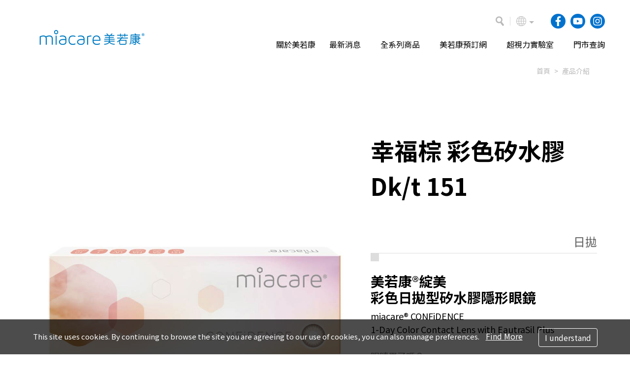

--- FILE ---
content_type: text/html; charset=UTF-8
request_url: https://www.miacare.com.tw/tw/product/show.php?num=97
body_size: 20551
content:
<!DOCTYPE html>
<html lang="zh-tw" class="no-js" xmlns="http://www.w3.org/1999/xhtml">
<!-- InstanceBegin template="/Templates/layout.dwt.php" codeOutsideHTMLIsLocked="false" -->

<head>
    <meta http-equiv="Content-Type" content="text/html; charset=utf-8" />
    <meta http-equiv="X-UA-Compatible" content="IE=edge,chrome=1" />
    <!-- InstanceBeginEditable name="doctitle" -->
    <title>幸福棕 彩色矽水膠 Dk/t151</title>
    <!-- InstanceEndEditable -->
    <!--include:eZHeadMeta-->

<!-- Viewport -->
    <meta name="viewport" content="width=device-width, initial-scale=1" />


<link rel="canonical" href="https://www.miacare.com.tw/tw/product/show.php?num=97" />
<meta name="description" content="超人氣美若康綻美日拋，新色讓妳美出好眼色，馬上了解矽水膠！ 全片高透氧，美出好眼色！美若康綻美日拋隱形眼鏡，打造透氧滿分的好眼色，新色別錯過。 無溶劑配方安心配戴。全片高透氧。矽水膠隱形眼鏡領導品牌。" />
<meta name="keywords" content="miacare 美若康隱形眼鏡 - 美若康綻美彩色日拋 全片高透氧" />
<meta name="author" content="Miacare 美若康" />
<meta name="copyright" content="Copyrights © Miacare 美若康 All Rights Reserved" />
<meta name="application-name" content="" />
<meta property="og:title" content="幸福棕 彩色矽水膠 Dk/t151" />
<meta property="og:type" content="article" />
<meta property="og:image" content="//www.miacare.com.tw/upload/product/pro_20220822014028_2.jpg" />
<meta property="og:url" content="https://www.miacare.com.tw/tw/product/show.php?num=97" />
<meta property="og:description" content="超人氣美若康綻美日拋，新色讓妳美出好眼色，馬上了解矽水膠！ 全片高透氧，美出好眼色！美若康綻美日拋隱形眼鏡，打造透氧滿分的好眼色，新色別錯過。 無溶劑配方安心配戴。全片高透氧。矽水膠隱形眼鏡領導品牌。" />
<meta name="twitter:card" content="summary" />
<meta name="twitter:title" content="幸福棕 彩色矽水膠 Dk/t151" />
<meta name="twitter:description" content="超人氣美若康綻美日拋，新色讓妳美出好眼色，馬上了解矽水膠！ 全片高透氧，美出好眼色！美若康綻美日拋隱形眼鏡，打造透氧滿分的好眼色，新色別錯過。 無溶劑配方安心配戴。全片高透氧。矽水膠隱形眼鏡領導品牌。" />
<meta name="twitter:image" content="//www.miacare.com.tw/upload/product/pro_20220822014028_2.jpg" />
<!-- Google Tag Manager -->
<script nonce="At1e1r0c001e">(function(w,d,s,l,i){w[l]=w[l]||[];w[l].push({'gtm.start':
new Date().getTime(),event:'gtm.js'});var f=d.getElementsByTagName(s)[0],
j=d.createElement(s),dl=l!='dataLayer'?'&l='+l:'';j.async=true;j.src=
'https://www.googletagmanager.com/gtm.js?id='+i+dl;f.parentNode.insertBefore(j,f);
})(window,document,'script','dataLayer','GTM-5KXHTSR');</script>
<!-- End Google Tag Manager -->

<!-- Global site tag (gtag.js) - Google Analytics -->
<script async nonce="At1e1r0c001e" src="https://www.googletagmanager.com/gtag/js?id=UA-29428822-8"></script>
<script nonce="At1e1r0c001e">
  window.dataLayer = window.dataLayer || [];
  function gtag(){dataLayer.push(arguments);}
  gtag('js', new Date());
 
  gtag('config', 'UA-29428822-3');
</script>

<!-- Google Tag Manager (noscript) -->
<noscript><iframe src="https://www.googletagmanager.com/ns.html?id=GTM-5KXHTSR"
height="0" width="0" style="display:none;visibility:hidden"></iframe></noscript>
<!-- End Google Tag Manager (noscript) --><!-- 關閉Skype工具列 -->
<meta name="SKYPE_TOOLBAR" content="SKYPE_TOOLBAR_PARSER_COMPATIBLE" />


<!-- 網站圖示 favicon.ico -->
<!-- generics -->
<link rel="icon" type="image/png" href="/upload/web/web_20220725105257_1.png" sizes="32x32">
<link rel="icon" type="image/png" href="/upload/web/web_20220725105257_1.png" sizes="57x57">
<link rel="icon" type="image/png" href="/upload/web/web_20220725105257_1.png" sizes="76x76">
<link rel="icon" type="image/png" href="/upload/web/web_20220725105257_1.png" sizes="96x96">
<link rel="icon" type="image/png" href="/upload/web/web_20220725105257_1.png" sizes="128x128">
<link rel="icon" type="image/png" href="/upload/web/web_20220725105257_1.png" sizes="228x228">
<!-- Android -->
<link rel="shortcut icon" href="/upload/web/web_20220725105257_1.png" sizes="196x196">
<!-- iOS -->
<link rel="apple-touch-icon" href="/module/smallimg2.php?path=web/web_20220725105257_1.png&w=310&h=310" sizes="120x120">
<link rel="apple-touch-icon" href="/module/smallimg2.php?path=web/web_20220725105257_1.png&w=310&h=310" sizes="152x152">
<link rel="apple-touch-icon" href="/module/smallimg2.php?path=web/web_20220725105257_1.png&w=310&h=310" sizes="180x180">
<!-- Windows 8 IE 10-->
<meta name="msapplication-TileColor" content="#ffffff">
<meta name="msapplication-TileImage" content="/upload/web/web_20220725105257_1.png">

    <!-- InstanceBeginEditable name="head_init" -->
    <!-- 這裡放各別頁面個別額外的基本設定 -->
    <!-- InstanceEndEditable -->
    <!--inlcude:eZHeadPageRes-->




<link href="/js/bootstrap-4.5.3-dist/css/bootstrap.min.css" rel="stylesheet">
        <link href="/css/bootstrap-col10.min.css" rel="stylesheet">
        <link href="/js/slick/slick-theme.css" rel="stylesheet">
            <link href="/js/slick/slick.css" rel="stylesheet">
                        <!-- bsnav -->
	<link href="/js/bsnav-master/dist/bsnav.min.css" rel="stylesheet" />
    <!-- animation -->
    <link href="/js/WOW-master/css/libs/animate.css" rel="stylesheet" />
<!-- fancybox -->
<link href="/js/fancybox-master/dist/jquery.fancybox.min.css" rel="stylesheet" />
 
        <link href="/css/base.min.css" rel="stylesheet">
    <link href="/css/base_rwd.min.css" rel="stylesheet">
        <link href="/css/style.css" rel="stylesheet">

                <link href="/css/style_rwd.css" rel="stylesheet">
        <!-- InstanceBeginEditable name="head" -->
    <!-- 這裡放各別頁面額外的JS或CSS -->
    <script type="text/javascript" nonce="At1e1r0c001e">
        /*頁面個別的script*/
       
    </script>
    <!-- InstanceEndEditable -->
    <!--include:eZHeadFinal-->
<script src="/js/selectivizr-1.0.2/selectivizr-min.js" nonce="At1e1r0c001e" ></script>
    <script src="/js/html5shiv-3.7.2.min.js" nonce="At1e1r0c001e" ></script>
    <script src="/js/modernizr-2.6.2-respond-1.1.0.min.js" nonce="At1e1r0c001e" ></script>
    <link href='https://fonts.googleapis.com/css?family=Open+Sans' rel='stylesheet' type='text/css'>
    <script src="/module/sweetalert2-9.10.9/dist/sweetalert2.min.js" nonce="At1e1r0c001e" ></script>
<link rel="stylesheet" href="/module/sweetalert2-9.10.9/dist/sweetalert2.min.css">

<script nonce="At1e1r0c001e" >
    function msgbox(html, icon = '', url = '') {
        Swal.fire({
            icon: icon,
            html: html,
            confirmButtonText: '關閉',
            onClose: () => {
                if (url != '') {
                    window.location = url;
                }
            }
        });
    }

    function msgtop(html, icon = 'success') {
        const Toast = Swal.mixin({
            toast: true,
            position: 'top-end',
            showConfirmButton: false,
            timer: 3000,
            heightAuto: false,
            timerProgressBar: true,
            onOpen: (toast) => {
                toast.addEventListener('mouseenter', Swal.stopTimer)
                toast.addEventListener('mouseleave', Swal.resumeTimer)
            }
        })

        Toast.fire({
            icon: icon,
            html: '<div class="swal2-toast-cus">' + html + '</div>'
        })
    }

    function msgconfirm(html, todo, icon = 'question') {
        Swal.fire({
            html: html,
            icon: icon,
            showCancelButton: true,
            confirmButtonText: '<i class="fas fa-check"></i> 確定',
            cancelButtonText: '<i class="fas fa-times"></i> 取消'
        }).then((result) => {
            if (result.value) {
                todo();
            }
        })
    }

   
</script>
<style>
    .swal2-container>div {
        width: auto;
        min-width: 300px;
        max-width: 95%;
    }

    .swal2-content {
        font-size: 14px;
    }

    .swal2-actions>button {
        font-size: 14px !important;
    }

    .swal2-toast-cus {
        font-size: 20px;
        margin: 20px;
        font-weight: bold;
    }
</style>    <!-- InstanceParam name="body_class" type="text" value="product" -->
    <!-- InstanceParam name="side1_class" type="text" value="side side1 d-none" -->
    <!-- InstanceParam name="content_class" type="text" value="content col-12" -->
    <!-- InstanceParam name="side2_class" type="text" value="side side2 d-none" -->
</head>

<body id="PageBody" class="product">
    <div class="page_wrapper">
        <div class="header">
            <div class="wrp-deco top"></div>
            <div class="header_top">
                <!-- InstanceBeginEditable name="header_top_holder" -->
                <!-- 這裡放主導覽列上面額外的內容 -->
                <!-- InstanceEndEditable -->
            </div><!-- /.header_top -->

            <!-- ↓導覽列↓ -->
            <script type="text/javascript" nonce="At1e1r0c001e">
    document.addEventListener("DOMContentLoaded", function () {
            document.getElementById('btnChksearchform').addEventListener('click', function() {
                         $("#searchform").submit();
            });
        });
        function chkForm(){
           $("#searchform").submit();
        }
        function chkSearch(){
					if ($('#kw').val()==""){
						msgbox('請輸入關鍵字')
						$('#kw').focus();
						return false;
					}
					return true;
				}
        </script>
<!--include:nav-->

<nav class="navbar navbar-expand-md fixed-top bsnav">
<div class="container-lg container-fluid px-0 align-items-md-end align-items-center nav-detcont">

    <!-- 後台上傳logo -->

    <a class="navbar-brand navbar-mobile animated fadeInUp upload" href="/index.php"><img src="/upload/web/web_20251106054953_0.png" /></a>
<div class="nav-disp">
    
    <div class="collapse navbar-collapse justify-content-md-end">
                <ul class="navbar-nav navbar-mobile nav-1 animated fadeInRight">
                         <li class="nav-item">
                    <a class="nav-link" target="_blank" href="https://miacare.com.tw/tw/about/index.php?kind=2&num=55">
                    <span class="title-main">關於美若康</span>
                  <span class="title-sub" style='display:none' ></span>
                </a>
                </li>
                                                <!-- 下拉 -->
                    <li class="nav-item dropdown dropdown-left fadeup">
                           <a class="nav-link" href="#">  <span class="title-main">最新消息</span>
                             <span class="title-sub" style='display:none' ></span></a>      
                            <ul class="navbar-nav dropdown-menu5"><li class=" nav-item"><a class="nav-link" href="/tw/news/index.php?kind=4">品牌訊息</a></li><li class=" nav-item"><a class="nav-link" href="/tw/news/index.php?kind=3">美若康睛報</a></li></ul>                   
                    </li>
                    <!-- 下拉 -->
                                            <li class="nav-item">
                    <a class="nav-link" target="_blank" href="https://www.miacare.com.tw/tw/product/index.php">
                    <span class="title-main">全系列商品</span>
                  <span class="title-sub" style='display:none' ></span>
                </a>
                </li>
                                            <li class="nav-item">
                    <a class="nav-link" target="_blank" href="https://myapp.miacare.com.tw/">
                    <span class="title-main">美若康預訂網</span>
                  <span class="title-sub" style='display:none' ></span>
                </a>
                </li>
                                            <li class="nav-item">
                    <a class="nav-link" target="_blank" href="https://miacare.com.tw/tw/about/index.php?kind=1&num=37">
                    <span class="title-main">超視力實驗室</span>
                  <span class="title-sub" style='display:none' ></span>
                </a>
                </li>
                                            <li class="nav-item">
                    <a class="nav-link" target="" href="/tw/store/store_list.php">
                    <span class="title-main">門市查詢</span>
                  <span class="title-sub" style='display:none' ></span>
                </a>
                </li>
                            
          
        </ul>
                <!-- /.nav-1 -->
    </div>

    <div class="small-btn-box nav-3 text-right d-md-block d-flex align-items-center">
        <ul class="list-inline mb-0 d-flex justify-content-end align-items-center mr-md-0 mr-sm-2 mr-1">
            <li class="list-inline-item pos-relative">
                <form autocomplete="off" id="searchform" name="searchform" action="/tw/product/index.php" method="get" onsubmit="return chkSearch()">
                    <a href="#" class="btn-search"></a>
                    <div class="search-box pos-absolute">
                        <div class="search-area clearfix">
                            <div class="input-group">
                                <input id="kw" name="kw" type="text" class="form-control" placeholder="產品搜尋" aria-label="產品搜尋">
                                <div class="input-group-append">
                                    <a href="javascript:void(0)" id="btnChksearchform"  class="btn btn-iblue" type="submit"><i class="fas fa-search"></i></a>
                                </div> 
                            </div>
                        </div>
                    </div>
                </form>  
            </li>
                        <li class="list-inline-item nav-lang">
                <div class="btn-group lang">
                    <button class="btn btn-default btn-xs dropdown-toggle" type="button" data-toggle="dropdown" aria-expanded="false">
                        <span class="icon iglobal"></span>
                    </button>
                    <ul class="dropdown-menu" role="menu">
                        <li><a href="/index.php">繁體</a></li>
                        <li><a href="/index_cn.php" class="d-none www.miacare.com.tw">简体</a></li>
                        <li><a href="/index_hk.php">香港</a></li>
                        <li><a href="/index_en.php">English</a></li>
                        <li><a href="/index_sg.php">Singapore</a></li>
                        <li><a href="/index_my.php">Malaysia</a></li>
                        <li><a href="/index_id.php">Indonesia</a></li>
                        <li><a href="/index_vn.php">Việt Nam</a></li>
                        <li><a href="/index_in.php">India</a></li>
                    </ul>
                </div>
            </li>            <li class="list-inline-item nav-share d-md-inline-block d-none">
                <div class="nav-sharebox navbar-mobile">
                    <div class="d-flex">
                        <div class="f-item fb">
                            <a href="https://www.facebook.com/Miacareservice" target="_blank"><i class="fab fa-facebook-f icon"></i></a>
                        </div>
                       <div class="f-item youtube">
                            <a href="https://www.youtube.com/channel/UCt4uF8ZxQxoFNC-WcmI65zA" target="_blank"><i class="fab fa-youtube icon"></i></a>
                        </div>
                        <div class="f-item ig">
                            <a href="https://www.instagram.com/miacare_tw/?igshid=YmMyMTA2M2Y=" target="_blank"><i class="fab fa-instagram icon"></i></a>
                        </div>
                    </div>
                </div>
            </li>
        </ul>
        <button class="navbar-toggler toggler-spring"><span class="navbar-toggler-icon"></span></button>
    </div><!-- /.small-btn-box -->

</div>
    

</div>

</nav>

<div class="bsnav-mobile left">
    <div class="bsnav-mobile-overlay"></div>
    <div class="navbar"></div>
</div>
<!--
//預設右方開啟
如果要左方開啟則在 bsnav-mobile 加 left
→ <div class="bsnav-mobile left">
//樣式參考：https://fitodac.github.io/bsnav/
-->
            <!-- ↑導覽列↑ -->

            <div class="header_ex">
                <!-- InstanceBeginEditable name="header_ex_holder" -->
                <!-- 這裡放header額外的內容 -->
                <!-- InstanceEndEditable -->
            </div><!-- /.header_ex -->
            <div class="wrp-deco bottom"></div>
        </div><!-- /.header -->

        <!-- ↓Banner↓ -->
        <div class="banner" id="banner">
            <!-- InstanceBeginEditable name="banner_holder" -->
            <!-- 這裡放BANNER -->
            <!--include:banner-->
<div class="container-fluid px-0">
    <div class="banner-box slick">
        </div>
</div>            <!-- InstanceEndEditable -->
        </div><!-- /.banner -->
        <!-- ↑Banner↑ -->
<!-- InstanceBeginEditable name="section_top_holder" -->
		<!-- 自由加入各區塊 -->
                <section class="section">
            <div class="container">
                <ol class="breadcrumb mb-0 justify-content-end">
                    <li class="breadcrumb-item"><a href="/index.php">首頁</a></li>
                    <li class="breadcrumb-item"><a href="/tw/product/index.php">產品介紹</a></li>
                                    </ol>
            </div>
        </section>
        <section class="section product-section mt-sm-5 mt-4 mb-5">
            <div class="container">
                <div class="product-intro">
                    <div class="row">
                        <div class="col-lg-7 col-md-6 col-12 pro-pic wow fadeInRight">
                            <div class="row">
                                <div class="col-12 ">
                                    <div class="big-pic">
                                        <div class="slider-for">
                                                                                        <div class="item">
                                                <a data-fancybox="proimg" data-buttons='["close"]' data-hash="false" href="/upload/product/pro_20220822013630_5.jpg" class="d-block">
                                                    <img class="img-fluid mx-auto" src="../../upload/product/pro_20220822013630_5.jpg">
                                                </a>
                                            </div>
                                                                                        <div class="item">
                                                <a data-fancybox="proimg" data-buttons='["close"]' data-hash="false" href="/upload/product/pro_20220822013630_6.jpg" class="d-block">
                                                    <img class="img-fluid mx-auto" src="../../upload/product/pro_20220822013630_6.jpg">
                                                </a>
                                            </div>
                                                                                        <div class="item">
                                                <a data-fancybox="proimg" data-buttons='["close"]' data-hash="false" href="/upload/product/pro_20220822013630_7.jpg" class="d-block">
                                                    <img class="img-fluid mx-auto" src="../../upload/product/pro_20220822013630_7.jpg">
                                                </a>
                                            </div>
                                                                                        <div class="item">
                                                <a data-fancybox="proimg" data-buttons='["close"]' data-hash="false" href="/upload/product/pro_20220822013630_8.jpg" class="d-block">
                                                    <img class="img-fluid mx-auto" src="../../upload/product/pro_20220822013630_8.jpg">
                                                </a>
                                            </div>
                                                                                        <div class="item">
                                                <a data-fancybox="proimg" data-buttons='["close"]' data-hash="false" href="/upload/product/pro_20220822013630_9.jpg" class="d-block">
                                                    <img class="img-fluid mx-auto" src="../../upload/product/pro_20220822013630_9.jpg">
                                                </a>
                                            </div>
                                                                                    </div>
                                    </div>

                                    <div class="small-pic">
                                        <div class="slider-nav">
                                                                                        <div class="item embed-responsive embed-responsive-bysquar">
                                                    <img src="../../upload/product/pro_20220822013630_5.jpg" class="embed-responsive-item img-obcontain" />
                                            </div>
                                                                                        <div class="item embed-responsive embed-responsive-bysquar">
                                                    <img src="../../upload/product/pro_20220822013630_6.jpg" class="embed-responsive-item img-obcontain" />
                                            </div>
                                                                                        <div class="item embed-responsive embed-responsive-bysquar">
                                                    <img src="../../upload/product/pro_20220822013630_7.jpg" class="embed-responsive-item img-obcontain" />
                                            </div>
                                                                                        <div class="item embed-responsive embed-responsive-bysquar">
                                                    <img src="../../upload/product/pro_20220822013630_8.jpg" class="embed-responsive-item img-obcontain" />
                                            </div>
                                                                                        <div class="item embed-responsive embed-responsive-bysquar">
                                                    <img src="../../upload/product/pro_20220822013630_9.jpg" class="embed-responsive-item img-obcontain" />
                                            </div>
                                                                                    </div>
                                    </div>
                                </div>
                            </div>
                        </div>

                        <div class="col-lg-5 col-md-6 col-12 pro-info pos-relative mt-md-0 mt-4">
                            <div class="title">
                                <div class="main-txt wow fadeInRight">幸福棕 彩色矽水膠 Dk/t 151</div>
                                <div class="sub-txt wow fadeInRight d-none" data-wow-delay="0.2s">棕</div>
                            </div>
                            <div class="feature wow fadeInDown">日拋</div>
                            <div class="desc wow fadeInDown">
                                                              <h3><span style="color:#000000;"><strong>美若康</strong>&reg;<strong>綻美<br />
彩色日拋型矽水膠隱形眼鏡</strong></span></h3>
miacare&reg;&nbsp;CONFiDENCE&nbsp;<br />
1-Day Color Contact Lens with EautraSil Plus
<div><br />
<span style="font-family:微軟正黑體;"><strong><span style="color:#000000;"><span style="line-height:170%;"></span></span></strong></span><span style="color:#808080;">眼睛累了嗎？<br />
全片高透氧 美出好眼色<br />
矽水膠彩色日拋&nbsp; Dk/t 151</span><br />
<br />
<br />
<span style="line-height:170%;"><span style="color:#808080;"></span></span></div>

<div style="background:rgb(0,114,206);border:0px solid #cccccc;padding:5px 10px; color: #ffffff; font-size: 20px">產品特色</div>

<h4><span style="font-family:微軟正黑體;"><strong><span style="color:#000000;"><span style="line-height:170%;"></span></span></strong></span></h4>

<h4><br />
<strong>美若康彩色矽水膠隱形眼鏡</strong></h4>
<span style="color:#808080;">從鏡片中心到邊緣皆能提供眼睛所需的透氧量，秘技在於專利EautraSil&reg; Plus親水矽科技與點狀透氧交聯工藝，讓氧氣在全鏡片與眼睛間長時間循環舒透，全片高透氧，美出好眼色。</span><br />
&nbsp;
<h4><strong>親水矽科技</strong></h4>
<span style="color:#808080;">專利EautraSil&reg; 親水矽科技融合了明基材料的光學技術及材料科學專長，開創出矽水膠材料及無溶劑配方。</span><br />
&nbsp;
<h4><strong>點狀透氧交聯工藝</strong></h4>

<div><span style="line-height:170%;"><span style="color:#808080;">獨家外密內疏環圈花紋設計，使鏡片與眼色自然融合。且色彩以點狀方式均勻分布，不因色層影響氧氣傳遞角膜兼顧美麗。</span></span><br />
&nbsp;</div>

<div style="background:rgb(0,114,206);border:0px solid #cccccc;padding:5px 10px; color: #ffffff; font-size: 20px">產品規格</div>
&nbsp;

<ul style="margin-left: 40px;">
	<li><span style="color:#808080;">拋棄周期&nbsp; &nbsp; &nbsp; &nbsp; 日拋</span></li>
	<li><span style="color:#808080;">透氧量&nbsp; &nbsp; &nbsp; &nbsp; &nbsp; &nbsp; Dk/t 151@-3.00D</span></li>
	<li><span style="color:#808080;">含水量&nbsp; &nbsp; &nbsp; &nbsp; &nbsp; &nbsp; 49%</span></li>
	<li><span style="color:#808080;">基弧&nbsp; &nbsp; &nbsp; &nbsp; &nbsp; &nbsp; &nbsp; &nbsp; 8.7mm</span></li>
	<li><span style="color:#808080;">鏡片直徑&nbsp;&nbsp;&nbsp;&nbsp;&nbsp;&nbsp;&nbsp;&nbsp;14.1 mm </span></li>
	<li><span style="color:#808080;">著色直徑&nbsp; &nbsp; &nbsp; &nbsp; 13.4mm</span><span style="color:#808080;"></span></li>
	<li><span style="color:#808080;">度數範圍&nbsp;&nbsp;&nbsp;&nbsp;&nbsp;&nbsp;&nbsp; 0.00D，-1.00D to -12.00D<br />
	&nbsp; &nbsp; &nbsp; &nbsp; &nbsp; &nbsp; &nbsp; &nbsp; &nbsp; &nbsp; &nbsp; &nbsp; -6.00D 以下 0.25D 一級<br />
	&nbsp; &nbsp; &nbsp; &nbsp; &nbsp; &nbsp; &nbsp; &nbsp; &nbsp; &nbsp; &nbsp; &nbsp;&nbsp;-6.00D 以上 0.50D 一級</span></li>
	<li><span style="color:#808080;">中心厚度&nbsp; &nbsp; &nbsp; &nbsp; 0.08 mm @-3.00D</span>
	<ul>
		<li><span style="color:#808080;">保存液&nbsp; &nbsp; &nbsp; &nbsp;&nbsp; &nbsp; &nbsp;添加玻尿酸(HA)、海藻酸鈉(SA)</span></li>
	</ul>
	</li>
	<li><span style="color:#808080;">包裝片數&nbsp;&nbsp;&nbsp;&nbsp;&nbsp;&nbsp;&nbsp; 10片裝</span></li>
</ul>
 
                            </div>
                                                      
                                                        <div class="price wow fadeInLeft">
                                <span class="d-inline-block mr-2">NT$400</span><span class="small d-inline-block"></span>
                            </div>
                                                                                </div>

                    </div>
                </div><!-- /.product-intro -->

                <div class="product-editor wow fadeInDown">
                        <div><img alt="" src="/upload/news/brand/landingpage/20250331_幸福LP.jpg" style="width: 100%;" /></div>

<p>&nbsp;</p>

<div align="center"><a class="btn btn-bord st t2 mb-3" href="/upload/product/download/confidence_daily_wh_006402.pdf" target="_blank">仿單下載</a><span style="color:#808080;"><br />
<span style="color:#808080;"><br />
美若康綻美彩色日拋型矽水膠隱形眼鏡 使用前請務必詳閱使用說明書並遵照指示使用</span></span></div>
                </div>

            </div>
        </section>

        	<!-- 商品共用內容-->
                        <section class="section store-link-section"  >
            <div class="container">
            <!-- editor -->   <!-- editor -->
                    </div>
                </div>
            </section>
           
            
                
		<!-- InstanceEndEditable -->
        <div class="main">
            <div class="main_top">
                <!-- InstanceBeginEditable name="main_top_holder" -->
                <!-- 這裡放內容次選單、標題...等 -->
                <!-- InstanceEndEditable -->
            </div><!-- /.main_top -->

            <div class="main_content">
                <div class="container">
                    <div class="row">
                        <div id="side1" class="side side1 d-none">
                            <div class="wrp-deco top"></div>
                            <!-- InstanceBeginEditable name="side1_holder" -->
                            <!-- 這裡放side1的內容 -->
                            <!-- InstanceEndEditable -->
                            <div class="wrp-deco bottom"></div>
                        </div><!-- /.side1 -->

                        <div id="content" class="content col-12">
                            <!-- InstanceBeginEditable name="content_holder" -->
                            <!-- 這裡放content -->                         
                            <!-- InstanceEndEditable -->
                        </div><!-- /.content -->

                        <div id="side2" class="side side2 d-none">
                            <div class="wrp-deco top"></div>
                            <!-- InstanceBeginEditable name="side2_holder" -->
                            <!-- 這裡放side2的內容 -->
                            <!-- InstanceEndEditable -->
                            <div class="wrp-deco bottom"></div>
                        </div><!-- /.side2 -->
                    </div><!-- /.row -->
                    <div id="floating" class="d-none">
                        <!--include:floating-->
<a href="#" class="btn-floating"><span class="icon icon-arrow"></span></a>
<ul class="list-unstyled">
    <li class="b1"><a href="#">購物車 <span class="num">0</span></a></li>
    <li class="b2"><a href="#">會員登入</a></li>
    <li class="b3"><a href="#">購物須知</a></li>
</ul>


                    </div><!-- /#floating -->
                    <div class="clearfix">
                        <!--計算.main的背景高度用-->
                    </div>
                </div><!-- /.container -->
            </div><!-- /.main_content -->

            <div class="main_ex">
                <!-- InstanceBeginEditable name="main_ex_holder" -->
                <!-- 這裡放額外的內容 -->
                <!-- InstanceEndEditable -->
            </div><!-- /.main_ex -->

        </div><!-- /.main -->

        <div class="footer">

            <div class="footer_top">
                <!-- footer_top的固定內容 -->
                <!-- InstanceBeginEditable name="footer_top_holder" -->
                <!--include:sitemap-->
<div class="sitemap">
    <ul class="list-inline">
        <li><a href="#">ABOUT US</a></li>
        <li><a href="#">FRESHWATER</a></li>
        <li><a href="#">SALTWATER</a></li>
        <li><a href="#">SHIPPING</a></li>
        <li><a href="#">EVENT</a></li>
        <li><a href="#">NEWS</a></li>
        <li><a href="#">CONTACT US</a></li>
        <li><a href="#">SITEMAP US</a></li>
    </ul>
</div>                <!-- 這裡放footer上面額外的內容 -->
                <!-- InstanceEndEditable -->
            </div><!-- /.footer_top -->
            <div class="footer_content">
                <!--include:footer-->
<div class="container">

    <div class="row siteinfo">
        <div class="col-12">
                            <div class="siteinfo2">
                    <ul class="list-inline mb-0 wow fadeInRight">
                                                    <li class="list-inline-item"><a target="_blank" href="/tw/product/index.php?kind=54">彩色日拋</a></li>
                                                    <li class="list-inline-item"><a target="_blank" href="/tw/product/index.php?kind=55">彩色月拋</a></li>
                                                    <li class="list-inline-item"><a target="_blank" href="/tw/product/index.php?kind=10">透明片</a></li>
                                            </ul>
                </div>
                    </div>
                        <div class="col order-lg-1 order-2 wow fadeInUp" style="background-color:#0061af;">
                    <div class="epaper-txt">
                        <!-- editor --><div class="row a1">
<div class="col-12 col-sm">
<div class="f-logo mb-2 mt-3 mt-md-0 mb-md-2 mb-xl-4">miacare 美若康</div>

<ul class="sitemap mt-0">
	<li><span class="title">Email </span><a href="mailto:Service@Miacare.com.tw" target="_blank">Service@Miacare.com.tw</a></li>
	<li><span class="title">連絡電話</span> <a href="tel:0809092599">0809-092-599</a></li>
	<li><span class="title">通訊地址</span>&nbsp;333桃園市龜山區建國東路29號</li>
	<li>&nbsp;</li>
	<li>&nbsp;</li>
</ul>
</div>
</div>
                        <!-- editor -->
                    </div>
                </div>
        

        <div class="col-12 col-lg-auto order-lg-2 order-1 wow fadeInUp">
            <div class="siteinfo-det">
                                    <div class="quick-link-box wow fadeInUp">
                                                    <a target="_blank" href="mailto:Service@Miacare.com.tw" class="btn btn-white"><span>聯絡我們</span></a>

                                            </div>
                            </div>
        </div>
    </div><!-- /.siteinfo -->

    <div class="foo-other-info wow fadeInUp">
        <img class="benQ" src="/images/all/banq-logo.png">
        <div class="d-flex justify-content-between flex-wrap">
            <div class="f-item mb-sm-0 mb-2">
                <div class="footer-share d-flex">
                    <div class="f-item fb mr-2">
                        <a href="https://www.facebook.com/Miacareservice" target="_blank"><i class="fab fa-facebook-f icon"></i></a>
                    </div>
                    <div class="f-item youtube">
                        <a href="https://www.youtube.com/channel/UCt4uF8ZxQxoFNC-WcmI65zA" target="_blank"><i class="fab fa-youtube icon"></i></a>
                    </div>
                    <div class="f-item ig ml-2">
                        <a href="https://www.instagram.com/miacare_tw/?igshid=YmMyMTA2M2Y=" target="_blank"><i class="fab fa-instagram icon"></i></a>
                    </div>
                    <div class="f-item px-3">
                        <span class="d-block">對於您的個人資料，美若康公司 將遵守個人資料保護相關法令規定</span>
                        <ul class="list-inline cookieList">
                            <li class="list-inline-item"><a href="#list1">隱私權條款</a></li>
                            <li class="list-inline-item"><a href="#list2">使用者條款</a></li>
                            <li class="list-inline-item"><a href="#list3">關於 Cookie</a></li>
                            <li class="list-inline-item"><a href="#list4">GDPR</a></li>
                        </ul>
                    </div>
                </div>
            </div>
            <div class="f-item">
                <div class="copyright">
                    <ul class="list-inline">
                        <li>Copyright © 2022 MIACARE. All Rights Reserved.</li>
                    </ul>
                </div><!-- /.copyright -->
            </div>
        </div>
    </div><!-- /.foo-other-info -->

</div><!-- /.container -->


<!-- cookie -->
<div class="cookie_sec">
    <div class="container">
        <p>This site uses cookies. By continuing to browse the site you are agreeing to our use of cookies, you can also manage preferences.<a href="#list3" class="btn abCookie">Find More</a></p>
        <div class="btn_sec">
            <a href="#" class="btn agree">I understand</a>
        </div>
    </div>
</div>
<!-- cookie -->

<div id="msgs">
    <div id="list1" class="msgbox">
        <div class="msgbox-bg">
            <div class="msgbox-body">
                <div class="box-header">
                    <a class="btn btn-close"><i class="fas fa-times-circle"></i></a>
                </div>
                <div class="box-main">
                    <div class="tit">隱私權政策</div>
                    <div class="txt">
                        <h5 class="h5">明基材料股份有限公司個人資料暨隱私權保護政策聲明</h5>
                        <p>明基材料股份有限公司與所屬miacare美若康官方網站（以下簡稱「本公司」）遵循《個人資料保護法》之相關規範，設立《個人資料管理組織》，推動及落實個人資料保護之制度，以降低客戶及員工個人資料受侵害之風險；本隱私權政策適用於所有自miacare美若康https://www.miacare.com.tw/官方網站上收集的資料。為尊重並保護本網站瀏覽者或使用者之隱私權，本公司藉此聲明，說明本公司如何係蒐集、使用、處理及保護個人在本網站上所提供之基本資料。若個人不同意本聲明時，請勿瀏覽或使用本網站，當瀏覽及使用本網站時即視為同意本聲明內容。
                        </p>
                        <br />
                        <h5 class="h5">《個人資料保護政策》</h5>
                        <ul>
                            <li>本公司將循個人資料保護法之規定，履行相關法定告知義務。</li>
                            <li>以誠信、合法之方式，蒐集、處理及利用。</li>
                            <li>已蒐集之個人資料將依法妥善保存及刪除。</li>
                            <li>於個人資料管理制度運行中，明確界定本公司員工之義務與責任。</li>
                            <li>建立本公司所持有之個人資料類別清單，並維持資料的正確性。</li>
                            <li>確保本公司所持有個人資料的安全。</li>
                            <li>建立與實施個人資料管理體系，落實個人資料保護政策；</li>
                            <li>尊重當事人對其個人資料所能行使之權利，包含查詢或請求閱覽、請求製給複製本、請求補充或更正、請求停止蒐集、處理或利用及請求刪除等。</li>
                            <li>本公司建立「個資安全事故」之應變措施，並承諾於查明事件後，以適當方式通知當事人並進行適當之處理。</li>
                        </ul>
                        <h5 class="h5">《隱私權政策》</h5>
                        <ol>
                            <li>蒐集個資類型<br />
                                當您瀏覽或使用本網站時，本公司可能要求留存個人之基本資料，例如：姓名、地址、電話號碼、電子郵件信箱、出生日期及其他可連絡或識別個人身分之資料，作為與個人聯繫之用。
                            </li>
                            <li>蒐集目的<br />
                                本公司將於包含但不限於會員管理、客戶服務、商品宅配、行銷、市場分析、網路瀏覽及以下目的內，以合法的方式蒐集、處理或利用您的個人資料。<br />
                                040 行銷<br />
                                063 非公務機關依法定義務所進行個人資料之蒐集處理及利用<br />
                                090 消費者、客戶管理與服務<br />
                                107 採購與供應管理<br />
                                152 廣告或商業行為管理<br />
                                181 其他經營合於營業登記項目或組織章程所定之業務
                            </li>
                            <li>個資之使用<br />
                                您所留存之個人基本資料，主要係作為本公司傳送商業、行銷、最新生產技術、產品訊息或供電子郵件之用。未經個人事先同意前，本公司絕不會將所留存之個人資料揭露、移轉、出售或給予其他法人、個人、營利事業以從事行銷或促銷之行為，或做為其他留存目的以外用途之使用。但在提供上述目的之範圍內，或為提供更符合需求之服務，本公司仍保留將留存之個人基本資料提供給本公司之關係企業、代理商或外包商之權利。
                            </li>
                            <li>當事人權利行使<br />
                                依個人資料保護法第3條，您對本公司所保有之個人資料得主張行使下列權利：<br />
                                查詢或請求閱覽。<br />
                                請求製給複製本。<br />
                                請求補充或更正。<br />
                                請求停止蒐集、處理或利用。<br />
                                請求刪除。<br />
                                當我們收到行使個資主體權利的要求時，我們將會酌收處理費用，並請您提供相關資訊進行身分驗證，確保您的個人資料不會被提供給不相干的人，且變更後的紀錄正確。我們在驗證身分的真實性前，將不會處理此類要求。倘您的要求將對國家重大利益、公務機關執行法定職務、蒐集機關或第三人之重大利益有妨害時，我們有權拒絕您的申請。
                            </li>
                            <li>不提供個人資料對您權益之影響<br />
                                我們的政策包括維持本公司所屬個人資料的完整性。如您未提供完整的個人資料，可能無法享有各項相應之服務。
                            </li>
                            <li>Cookie之使用<br />
                                我們使用
                                cookie技術蒐集資料，了解您對本網站的使用方式，其中可能包括您的瀏覽器資訊和IP位址。用以了解訪客對本網站最感興趣的部分，以及在您回到本網站的時候記得您的身分，可讓我們提升訪客的網站使用體驗。大多數的瀏覽器都可讓您將
                                cookie 從硬碟上刪除、阻斷 cookie 之接收或在儲存 cookie 前先出現警告。您可以設定瀏覽器，讓您在接收到 cookie 時能收到通知，並選擇拒絕或接受
                                cookie。如果第三方廣告服務公司將廣告張貼於本網站並擁有管理呈現廣告之權利，此第三方廣告服務公司亦得使用 cookies。此類廣告服務公司得使用 cookie
                                收集非個人識別資料，廣告商通常以此資料設定廣告目標以及評估廣告效果。但請注意，此類 cookie 並非本公司所放置或使用。 </li>
                            <li>其他事項<br />
                                若依法律或因收受政府命令、司法機關之搜索票、傳票，或因司法警察偵辦案件而必須提供留存之個人基本資料，本公司將依法提供相關資料；為保護本公司及關係企業之合法權益時亦同。<br />
                                本隱私權保護聲明僅適用於本公司透過本網站所蒐集到之使用者個人基本資料；本網站亦可能包含有其他網站之連結，惟因本公司並無權管控及影響此些網站之運作與其隱私權政策，鑒此，本公司建議個人連結至其他網站時，在提供任何個人基本資料前，請務必詳讀該網站之隱私權保護聲明或政策。
                            </li>
                        </ol>
                        <p>本聲明之發布，除明確宣示本公司對於維護個人資料安全之關注，且本公司全體員工均依本公司所訂定之個人資料保護管理措施，落實於日常作業流程之中外；另本公司保留隨時修訂關於隱私權保護聲明之權利。惟本公司會於網頁中記載最後一次更新之日期，同時建議個人無論何時瀏覽本網站，均應檢視關於隱私權保護聲明之網頁，以便得知最新之聲明內容。
                        </p>
                        <h5 class="h5">《法律聲明》</h5>
                        <h6 class="h6">著作權</h6>
                        <p>明基材料股份有限公司（以下簡稱本公司）保留所有權利。影像、聲音、文字、圖片、動畫、影片，及其在本公司網站上的排列，均受國內法律、國際條約或其他法律之著作權保護。本網站之內容不得進行複製、加工處理、修改或將存取權授於第三者用於商業用途。本公司網站上亦含有著作權屬於第三方之圖片。
                        </p>
                        <h6 class="h6">免責聲明</h6>
                        <p>本公司特此聲明不對本網站所提供之服務的任何條件、保證或其他條款負責。本網站所提供之服務，或據稱將提供之服務，或未能提供服務，或延宕提供服務，本公司皆不負其責；以上事項如有另以法律將其提示於或列入合約條款或任何附帶合約中者亦然。您了解並同意，您使用本公司網站必須自行承擔風險，本公司不保證本網站符合您的需求。再者，本公司亦不保證本網站之不中斷性、正確性或安全性。本網站所提供之任何內容或服務，或與本公司網站有關之任何內容或服務均係如此，皆依「現況」提供。對於本網站所包含之內容或服務，本公司不做任何明確或暗示之保證或背書。對於本網站所提供資料之時事性、正確性、完整性或品質，本公司保有不需負責之權利；對於因使用本網站所提供之任何資料（包括不完整與不正確者）所引起之損害賠償責任，本公司將拒絕之。所有要約均不受法律之約束且不須負法律責任。
                        </p>
                        <p>本公司對於本網頁所連結之第三方網頁的內容概不負責 －
                            除非本公司對於違法內容明確知情，且有能力禁止訪客參觀本網站以防止訪客瀏覽該網頁。若因使用第三方網頁提出之資料而造成任何損害，僅該個別網頁之作者須承擔責任，擁有連結至該網頁者不須承擔任何責任。</p>
                        <p>最後更新日期：2025年01月16日</p>
                    </div>
                </div>
            </div>
        </div>
    </div>
    <div id="list2" class="msgbox">
        <div class="msgbox-bg">
            <div class="msgbox-body">
                <div class="box-header">
                    <a class="btn btn-close"><i class="fas fa-times-circle"></i></a>
                </div>
                <div class="box-main">
                    <div class="tit">使用者條款</div>
                    <div class="txt">
                        <p>本約定條款適用於美若康官方網站（以下簡稱為 本公司 之商品或服務），目的 是為了保護 美若康 以及您的利益，如果您在 本公司 網站點選「我同意」或類 似語意的選項，就表示您已經事先知悉並同意本條款的所有約定內容。</p>
                        <h5 class="h5">一、使用者資料與行為</h5>
                        <h6 class="h6">為了使用 本公司 網站所提供的服務，您同意以下事項：</h6>
                        <ol>
                            <li>本人同意遵守所有與此服務相關之國內及國際法律規定。</li>
                            <li>依表單之提示，提供正確、最新及完整的個人基本資料。</li>
                            <li>若您提供任何錯誤、不實、不完整的資料，本站有合理的理由懷疑資料為 錯誤、不實、不完整，有權拒絕您使用本服務之部份或全部。</li>
                        </ol>
                        <h6 class="h6">對於您所留存之個人資料，除下列情況外，本公司同意在未獲您同意前，不 對外揭露您的姓名、地址、e-mail、及其他依法受保護之個人資料：</h6>
                        <ol>
                            <li>為解決您的需求／問題、維護 本公司 系統的正常運作及安全、或執行本約 定條款、或違反本約定條款需要將您的身分資料提供給他人。</li>
                            <li>您的行為未遵守 本公司 網站服務條款、特定服務的規範，或違反中華民國 法令規定。</li>
                            <li>根據相關法令規定，或相關主管、執法單位之查詢、要求，提供您在 本公 司 網站上所發佈的訊息內容及其發佈時間、IP 位址或者網域名稱等。</li>
                            <li>為保護 本公司、其他使用者或第三人的合法權益。</li>
                        </ol>
                        <h6 class="h6">本公司 保留刪除任何危害他方著作權或專利內容的權利。本公司 不對您在本 站所發表之內容負責，但 本公司 有權（但沒有責任）刪除本站認為有害、攻擊 性、或侵犯本條款與法律的內容。</h6>
                        <ol>
                            <li>嚴禁使用本站所有相關服務從事非法行為 。</li>
                            <li>嚴禁從事干擾或中斷此項服務或連接至此服務之伺服器或網路的行為。</li>
                            <li>遵守所有連接至此網路的要求、規則、程序及政策。</li>
                            <li>不得轉售 本公司 網站所提供的服務而居中牟利。</li>
                            <li>本人同意不張貼或傳播任何不實廣告、宣傳資料或其他形式的誘騙性廣告 。</li>
                            <li>本人同意不傳輸任何會侵犯他人權利的資料。</li>
                            <li>本人同意不傳輸會侵犯現行法律、國際相關法律的資料。</li>
                            <li>本人同意遵守適用當地、本國及國際法令，並不得干擾其他使用者使用本 服務。</li>
                            <li>本人同意不利用本站傳輸任何非法、有害、威脅、辱罵、干擾、誹謗、粗 俗、淫穢、憎恨或其他任何令人討厭的資料、文字、圖片、檔案、連結、軟體 或其他內容。</li>
                        </ol>
                        <p>對於您的個人資料，本公司 將遵守個人資料保護相關法令規定。而關於個人 資料保護及隱私權政策，請參閱 本公司 隱私權政策。</p>
                        <h5 class="h5">二、其他約定</h5>
                        <p>本公司 網站對任何直接、間接、偶然、特殊及繼起的損害不負責任，這些損 害可能來自：不正當使用網站服務。</p>
                        <p>您可能會因瀏覽 本公司 網站而連結至其他業者所經營之網站，其他業者經營 之網站均由各業者自行負責，不屬於 本公司 負責範圍之內。</p>
                        <p>本站所有畫面、資料非經本站同意不得進行複製、移轉、租用、出售。您必 須遵守包括電信法令在內的相關法令，倘違反相關法令導致損失，本站有權隨 時終止服務並保留法律追訴權。</p>
                        <p>本公司 所屬多項服務，為取得這些服務，您必須擁有網路連線所需之裝置， 並支付相關費用。為了提供專業化和個性化的服務， 本公司 有可能在您瀏覽 本公司 的各相關網站時使用Cookie Files儲存及查詢您的相關信息。</p>
                        <p>您必須了解並同意，本站之任何廣告或訊息，包含文字、軟體、音樂、聲音 、影像、圖片等均受著作權、商標權、專利權或其他財產權之法律保護，您不 可擅自複製、散發，必須經本站同意或授權才可使用這些資料。</p>
                        <p>本站有權於任何時間暫時或永久修改、終止本服務（或其任何部分）。無論 通知與否，本服務任何修改、暫停或終止，您同意本站對您和任何第三人均不 承擔責任。</p>
                    </div>
                </div>
            </div>
        </div>
    </div>
    <div id="list3" class="msgbox">
        <div class="msgbox-bg">
            <div class="msgbox-body">
                <div class="box-header">
                    <a class="btn btn-close"><i class="fas fa-times-circle"></i></a>
                </div>
                <div class="box-main">
                    <div class="tit">關於 Cookie</div>
                    <div class="txt">
                        <h5 class="h5">Cookie Policy</h5>
                        <p>BenQ Materials ("BenQ Materials," "we" or "our") uses cookies on our websites to create the most effective website possible for you. This Cookie Policy explains what cookies are, how we use them on our websites, what benefits they bring, as well as your right to control their use. This Policy forms part of the BenQ Materials Privacy Policy</p>
                        <h5 class="h5">About Cookies</h5>
                        <ul>
                            <li>What do I need to know about cookies?</li>
                            <li>How does BenQ Materials use cookies?</li>
                            <li>What happens if third party cookies are disabled on my browser?</li>
                            <li>How does BenQ Materials use cookies for advertising?</li>
                        </ul>
                        <h6 class="h6">What do I need to know about cookies?</h6>
                        <p>Page updated: December 2020<br />
                            Cookies are small pieces of data that are downloaded to your computer or mobile device when you visit a website or application.</p>
                        <h6 class="h6">We use them to:</h6>
                        <ul>
                            <li>Remember information about you, so you don't have to give it to us again. And again. And again</li>
                            <li>Keep you signed in, even on different devices</li>
                            <li>Help us understand how people are using our services, so we can make them better</li>
                            <li>Help us personalise BenQ Materials website to you by remembering your preferences and settings. And your progress, so you can pause and pick up where you left off last time, even on a different device</li>
                            <li>To find out if our emails have been read and if you find them useful</li>
                        </ul>
                        <p>You can change your BenQ Materials cookie settings at any time. And you can find out how to stop your browser tracking your info here.</p>
                        <hr class="hr">
                        <h5 class="h5">There are different types of cookies:</h5>
                        <h6 class="h6">First-party cookies</h6>
                        <p>These cookies are set by the website you're visiting. And only that website can read them.</p>
                        <hr class="hr">
                        <h6 class="h6">Third-party cookies</h6>
                        <p>These cookies are set by someone other than the owner of the website you're visiting. Some BenQ Materials web pages may also contain content from other sites like YouTube or Flickr, which may set their own cookies. Also, if you share a link to a BenQ Materials page, the service you share it on (for example, Facebook) may set a cookie on your browser. We have no control over third-party cookies - you can turn them off, but not through us.</p>
                        <hr class="hr">
                        <h6 class="h6">Session cookies</h6>
                        <p>These cookies only last as long as your online session, and disappear from your computer or device when you close your browser (like Internet Explorer or Safari).</p>
                        <hr class="hr">
                        <h6 class="h6">Persistent cookies</h6>
                        <p>These cookies stay on your computer or device after your browser has been closed and last for a time specified in the cookie. We use persistent cookies when we need to know who you are for more than one browsing session. For example, we use them to remember your preferences for the next time you visit.</p>
                        <hr class="hr">
                        <h6 class="h6">Strictly necessary cookies</h6>
                        <div>These cookies let you use all the different parts of BenQ Materials website. Without them, services that you've asked for can't be provided. Some examples of how we use these cookies are:</div>
                        <ul>
                            <li>If you sign into a BenQ Materials site that requires a login.</li>
                            <li>If you buy product in BenQ Materials site that we provide the information for online store mini car and checkout function.</li>
                            <li>The IP detection for local homepage</li>
                            <li>Remembering if you visited the website before so that messages for new visitors are not displayed to you</li>
                        </ul>
                        <hr class="hr">
                        <h6 class="h6">Functional cookies</h6>
                        <div>These help us personalise BenQ Materials website to you by remembering your preferences and settings. Some examples of how we use these cookies are:</div>
                        <ul>
                            <li>Remembering the information that user viewed which model on our sites, and shows the information on our sit</li>
                        </ul>
                        <hr class="hr">
                        <h6 class="h6">Performance cookies</h6>
                        <div>These help us understand how people are using BenQ Materials website, so we can make it better. And they let us try out different ideas. We sometimes get other companies to analyse how people are using BenQ Materials website. These companies might set their own performance cookies. Some examples of how we use these cookies are:</div>
                        <ul>
                            <li>Collecting information on which web pages visitors go to most often so we can improve our online services</li>
                            <li>Making sure that the website is working properly and fixing any errors</li>
                            <li>Testing designs to help improve the look and feel of the website</li>
                        </ul>
                        <hr class="hr">
                        <h6 class="h6">Other tracking technologies</h6>
                        <p>Some sites use things like web beacons, clear GIFs, page tags and web bugs to understand how people are using them and to target advertising to them. They usually take the form of a small, transparent image that is embedded in a web page or email. They work with cookies and capture data like your IP address, when you viewed the page or email, what device you were using and where you were. You can find out how to avoid them here.</p>
                        <h5 class="h5">How does BenQ Materials use cookies?</h5>
                        <div>Page updated: December 2020<br />
                            We use different types of cookies for different things, such as:</div>
                        <ul>
                            <li>Analysing how you use the BenQ Materials website</li>
                            <li>Giving you a better, more personalised experience</li>
                            <li>Recognising when you've optionally signed into any BenQ Materials site requiring a login</li>
                        </ul>
                        <p>Read on to find out more about the different kinds of cookie we use. If you like you can turn BenQ Materials cookies on or off here.</p>
                        <h6 class="h6">Strictly necessary cookies</h6>
                        <p>These cookies let you use all the different parts of the website. Without them, services that you've asked for can't be provided.<br />
                            List of strictly necessary cookies<br />
                            Functional cookies<br />
                            These help us personalise BenQ Materials website to you by remembering your preferences and settings.<br />
                            List of functional cookies<br />
                            Performance cookies<br />
                            These help us understand how people are using BenQ Materials online, so we can make it better. And they let us try out different ideas. We sometimes get other companies to analyse how people are using BenQ Materials online. These companies might set their own performance cookies.<br />
                            List of performance cookies</p>
                        <h5 class="h5">What happens if third party cookies are disabled on my browser?</h5>
                        <p>If third-party cookies are disabled on your browser, some features on the BenQ Materials website may not work quite as you'd expect.<br />
                            This is because, your BenQ Materials session relies on cookies to provide personalisation.<br />
                            If your browser is blocking third-party cookies, some of these features can't work properly so you may experience problems.<br />
                            We're working on a way of solving this problem. In the meantime, if you've chosen to block third-party cookies on your browser and want to avoid problems, be sure to set exceptions for BenQ Materials website.<br />
                            This won't affect your privacy settings on other websites and services you use.</p>
                        <h5 class="h5">How does BenQ Materials use cookies for advertising?</h5>
                        <p>Our advertising is delivered to you through us or our authorised advertising partners.<br />
                            These cookies help us to monitor the effectiveness of the ads. We or our authorised partners may also use cookies that they have set on your device when you were browsing other websites. They do this so that they know you have seen a particular advert or to match you with their database.<br />
                            This helps them to do things like cap how many adverts you see across the internet and, if you have taken part in market research, the research company may record that you have seen a particular advert.</p>
                        <ul>
                            <li>Google DoubleClick and AdWords - please click here for more info how they use cookies in advertising.</li>
                        </ul>
                        <h5 class="h5">What are Cookies</h5>
                        <p>A cookie is a small text file that can be stored on and accessed from your device when you visit our websites. This allows us to store or retrieve information about you, your preferences or your device and to ensure the website performs as you expect it to. We may also use web beacons or similar technologies on our websites to enable us to know whether you came to our websites from an online advertisement displayed on a third-party website, measure the success of email marketing campaigns, and improve our website performance.</p>
                        <h5 class="h5">How do we use Cookies</h5>
                        <ul>
                            <li>Strictly Necessary Cookies are required to operate our websites and cannot be switched off. We may use them to prevent fraudulent activity, to improve security, for system administration and to allow you to make use of shopping-cart functionality. Without these, the website will not perform as smoothly for you as we would like it to and we may not be able to provide the website or certain services or features.</li>
                        </ul>
                        <h5 class="h5">How Do I Manage Cookies</h5>
                        <h6 class="h6">There are several options for managing, disabling and deleting cookies:</h6>
                        <ul>
                            <li>Use our interactive tools or those provided by third partiesIf you would like to change your data preferences on this website please visit our *Cookie Setting. You may need to do this again each time you use a different IP address or device. To opt out of Google DoubleClick/AdWords, see Google Advertising or Google Ad Setting.</li>
                            <li>Change your browser settingsIt is also possible to stop your browser from accepting cookies altogether by changing your browser's cookie settings. These cookie settings are usually found in the "options" or "preferences" menu of your internet browser. In order to understand these settings, the following links may be helpful. Otherwise you should use the "Help" option in your internet browser for more details.
                                <ul>
                                    <li>Cookie settings in Internet Explorer</li>
                                    <li>Cookie settings in Firefox</li>
                                    <li>Cookie settings in Chrome</li>
                                    <li>Cookie settings in Safari</li>
                                </ul>
                            </li>
                            <li>Useful linksIf you'd like to learn more about cookies in general or how to opt out of them, visit the All About Cookies site, or if you're located in the European Union, visit the Your Online Choices site.</li>
                        </ul>
                        <p>Please be aware that if you choose not to receive our cookies, we cannot guarantee that your experience will be as fulfilling as it would otherwise be.</p>
                        <h5 class="h5">Changes to the Cookie Policy</h5>
                        <p>We may update this Policy from time to time. If we make significant changes we will revise this Policy to reflect such changes. We encourage you to periodically review this Policy to be informed of the most updated version.</p>
                        <h5 class="h5">How can I change my BenQ Materials cookie settings?</h5>
                        <p>Page updated: December 2020</p>
                        <p>Some essential features on BenQ Materials sites just won't work without cookies. And having other cookies switched off can seriously affect the way you'll be able to enjoy our services.</p>
                        <p>Please check your cookie settings below and turn on any cookies you're happy with."Strictly necessary" cookies can't be turned off. But Functional and Performance cookies can be turned on or off below. You can learn more about cookies and what they do on our other pages.</p>
                        <p>If you've chosen to block third-party cookies on your browser, your cookie preferences won't carry over from BenQ Materials.com to BenQ Materials.xx and vice versa. Please make sure to set your cookie preferences in both places.</p>
                        <h5 class="h5">Strictly necessary cookies</h5>
                        <p>These cookies are essential so that you can move around the website and use its features. Without these cookies services you have asked for cannot be provided.</p>
                        <h6 class="h6">See list of strictly necessary cookies</h6>
                        <h5 class="h5">Functional cookies</h5>
                        <p>These cookies allow the website to remember choices you make to give you better functionality and personal features.</p>
                        <h6 class="h6">See list of functional cookies</h6>
                        <h5 class="h5">Performance cookies</h5>
                        <p>hese cookies help to improve the performance of BenQ Materials. If you want to opt-out of advertising cookies, you have to turn-off performance cookies.</p>
                        <h6 class="h6">See list of performance cookies</h6>
                        <h5 class="h5">How can I stop my internet browser tracking my info?</h5>
                        <p>Page updated: December 2020</p>
                        <p>You can change your browser's settings so it'll tell you when cookies get sent to it. Or it can refuse cookies altogether. Check the Help section in your browser for more info.</p>
                        <p>You can change your BenQ Materials cookie settings here.</p>
                        <p>And there's more info about cookies in general here.</p>
                        <h5 class="h5">How do web browsers track my info?</h5>
                        <h6 class="h6">They use various technical tools, including:</h6>
                        <ul>
                            <li>Cookies</li>
                            <li>IP addresses</li>
                            <li>HTTP referrer</li>
                            <li>Tracking scripts</li>
                            <li>User agents</li>
                            <li>Browser fingerprinting</li>
                        </ul>
                        <h5 class="h5">The "Do Not Track" (DNT) setting</h5>
                        <p>Some internet browsers have a DNT setting. This sends a signal to websites asking them not to track your browsing.</p>
                        <p>This doesn't work with BenQ Materials websites at the moment. But you can always change your BenQ Materials cookie settings here.</p>
                        <h5 class="h5">How to avoid web beacons and other tracking technologies</h5>
                        <p>You can normally render them ineffective by switching off cookies in your browser. There are also browser add-ons and extensions that specifically block web beacons.</p>
                        <p>To avoid web beacons in emails, you can turn off images in your email service. Check your email's Help section to find out how.</p>
                        <h5 class="h5">Contact us</h5>
                        <p>if you have any other questions about our Cookie Policy, please contact us.</p>
                    </div>
                </div>
            </div>
        </div>
    </div>
    <div id="list4" class="msgbox">
        <div class="msgbox-bg">
            <div class="msgbox-body">
                <div class="box-header">
                    <a class="btn btn-close"><i class="fas fa-times-circle"></i></a>
                </div>
                <div class="box-main">
                    <div class="tit">GDPR</div>
                    <div class="txt">
                        <p>美若康公司(以下簡稱本公司)作為處理您個人資料之控制者，因此本公司將依循歐盟一般資料保護規則（General Data Protection Regulation；簡稱GDPR）處理與保護您的個人資料，請詳閱下列告知事項：</p>
                        <ol>
                            <li>處理目的及合法依據：<br />
                                本公司基於取得您同意的情形下，處理辨識個人者，運用在後述目的官方網站。
                            </li>
                            <li>個人資料之來源如後：官方網站電子報、活動網頁對於您所留存之個人資料，本公司同意在未獲您同意前，不 對外揭露您的姓名、地址、e-mail、及其他依法受保護之個人資料。</li>
                            <li>個人資料分享或揭露對象及所在地區：<br />
                                本公司藉由與分享或揭露對象間簽訂標準契約條款/取得您的同意立場下，按現今科技技術與妥適資源投注下，建置相關資訊安全規定、程序與措施，向下列對象執行分享或揭露您的個人資料：
                                <ol>
                                    <li>本公司之總公司，位於台灣(中華民國)。</li>
                                    <li>本公司及其關係企業，關係企業(明基友達集團)。</li>
                                    <li>為偵查犯罪需要之司法機關。</li>
                                    <li>其他依當地法令要求配合揭露之對象。</li>
                                </ol>
                            </li>
                            <li>依據GDPR您有權向本公司主張後述權利，如：接近使用、更正、刪除、限制處理、拒絕處理或資料可攜權等；另，本公司乃基於您的同意而處理個人資料，故您可隨時撤回同意，但須注意，該項撤回並不影響本公司基於您同意期間所處理個人資料的合法性。</li>
                            <li>個人資料處理期間：<br />
                                除適用法令另有規定外，本次處理目的範圍及其存續期間內作保存，待目的消失或完成即為刪除。</li>
                            <li>上述事項或權利行使、撤銷同意等任何問題、意見或諮詢，可聯繫本公司服務窗口。</li>
                            <li>&lt;監管機關申訴提醒&gt;若對於本公司處理您個人資料有任何意見或不當之處，在此提醒您可向當地數據保護監管機關進行申訴，以維護自身權益。</li>
                        </ol>
                    </div>
                </div>
            </div>
        </div>
    </div>
</div>            </div><!-- /.footer_content -->

        </div><!-- /.footer -->
      <!--inlcude:eZJS-->
<script type="text/javascript" src="/js/jquery-3.5.1.min.js" nonce="At1e1r0c001e" ></script>
<script type="text/javascript" src="/js/jquery.easing.1.3.min.js" nonce="At1e1r0c001e" ></script>
<script type="text/javascript" src="/js/bootstrap-4.5.3-dist/js/bootstrap.min.js" nonce="At1e1r0c001e" ></script>
<!-- slick -->
<script type="text/javascript" src="/js/slick/slick.js" nonce="At1e1r0c001e" ></script>
<!-- bsnav -->
<script nonce="At1e1r0c001e" >console.log("before:bsnav");</script>
<script type="text/javascript" src="/bsnav.js" nonce="At1e1r0c001e" ></script>
<script nonce="At1e1r0c001e" >console.log("after:bsnav");</script>
<!-- fancybox -->
<script src="/js/fancybox-master/dist/jquery.fancybox.js" nonce="At1e1r0c001e" ></script>
<!-- fontawesome -->
<script src="/js/fontawesome-free-5.15.1-web/js/all.min.js" nonce="At1e1r0c001e" ></script>
<!-- infinite scroll -->
<script src="/js/infinite-scroll-master/dist/infinite-scroll.pkgd.min.js" nonce="At1e1r0c001e" ></script>

<!--<script src="https://cdnjs.cloudflare.com/ajax/libs/fitvids/1.1.0/jquery.fitvids.min.js" nonce="At1e1r0c001e" ></script>-->

<!-- wow -->
<script src="/js/WOW-master/dist/wow.js" nonce="At1e1r0c001e" ></script>

<script type="text/javascript" src="/js/coreScript.js" nonce="At1e1r0c001e" ></script>
        
	  <!-- InstanceBeginEditable name="js_holder" -->
      <!-- 這裡放各頁面js -->

        <script nonce="At1e1r0c001e" >
            $(document).ready(function(){
                
                $('.slider-for').slick({
                slidesToShow: 1,
                slidesToScroll: 1,
                arrows: false,
                asNavFor: '.slider-nav',
                autoplay: false,
                });
                $('.slider-nav').slick({
                    slidesToShow: 3,
                    slidesToScroll: 1,
                    asNavFor: '.slider-for',
                    vertical: false,
                    focusOnSelect: true,
                    autoplay: false,
                    centerMode: false,
                    arrows: true,
                });

                /*  $('.slider-for').slick({
                    slidesToShow: 1,
                    slidesToScroll: 1,
                    arrows: false,
                    asNavFor: '.slider-nav',
                    autoplay: false,
                });

                if ($(window).width() < 768) {
                    $('.slider-nav').slick({
                        slidesToShow: 3,
                        slidesToScroll: 1,
                        asNavFor: '.slider-for',
                        vertical: false,
                        focusOnSelect: true,
                        autoplay: false,
                        centerMode: false,
                        arrows: true,
                    });
                } else {
                    $('.slider-nav').slick({
                        slidesToShow: 3,
                        slidesToScroll: 1,
                        asNavFor: '.slider-for',
                        vertical: true,
                        focusOnSelect: true,
                        autoplay: false,
                        centerMode: false,
                        arrows: true,
                    });
                }

                
                $(window).on('resize orientationchange', function() {
                    if ($(window).width() < 768) {
                        $('.slider-nav').slick('unslick');
                        $('.slider-nav').slick({
                            slidesToShow: 3,
                            slidesToScroll: 1,
                            asNavFor: '.slider-for',
                            vertical: false,
                            focusOnSelect: true,
                            autoplay: false,
                            centerMode: false,
                            arrows: true,
                        });
                    } else {
                        $('.slider-nav').slick('unslick');
                        $('.slider-nav').slick({
                            slidesToShow: 3,
                            slidesToScroll: 1,
                            asNavFor: '.slider-for',
                            vertical: true,
                            focusOnSelect: true,
                            autoplay: false,
                            centerMode: false,
                            arrows: true,
                        });
                    }
                });*/
            });
        </script>

	  <!-- InstanceEndEditable -->
    </div><!-- /.page_wrapper -->
</body>
<!-- InstanceEnd -->

</html>

--- FILE ---
content_type: text/css
request_url: https://www.miacare.com.tw/css/style.css
body_size: 7745
content:
@charset "utf-8";
@import url('https://fonts.googleapis.com/css2?family=Noto+Sans+TC:wght@100;300;400;500;700;900&display=swap');
@import url('https://fonts.googleapis.com/css2?family=Noto+Sans+TC:wght@100;300;400;500;700;900&display=swap');
@import url('https://fonts.googleapis.com/css2?family=Noto+Sans+SC:wght@100;300;400;500;700;900&display=swap');

/* 設計師用 桌機版CSS檔 style.css */
/* 說明：
    可提供設計師在此檔，針對桌機版面進行設計；為網站必載CSS檔。*/

:root {
    --pic-wh: 71.5%;
    /* 照片寬高比 高÷寬 */
}

body {
    font-size: 16px;
    color: #333;
    font-family: 'Noto Sans TC', 'Noto Sans SC', '微軟正黑體', sans-serif;
}

p {
    line-height: 24px;
    margin-bottom: 24px;
}

a {
    color: #666;
    transition: all .3s ease;
}

a:hover {
    color: #52CED5;
}

.wow {
    visibility: hidden;
}

.h2 {
    text-align: center;
    font-size: 2rem;
    font-weight: normal;
    color: #000;
    margin-bottom: 30px;
}

.h2 > span {
    position: relative;
    display: inline-block;
    padding-bottom: 13px;
}

.h2 > span:before {
    position: absolute;
    content: "";
    display: block;
    width: 28px;
    height: 1px;
    background: #000;
    bottom: 0;
    left: 50%;
    transform: translateX(-50%);
}

.h3 {
    text-align: center;
    font-size: 2.5rem;
    color: #000;
    font-weight: bold;
    margin-bottom: 30px;
}

.h4 {
    font-size: 2rem;
    color: #000;
    padding: 0 0 20px 0;
    border-bottom: solid 1px #dddddd;
    margin-bottom: 30px;
    position: relative;
}

.h4:before {
    position: absolute;
    content: "";
    display: block;
    width: 100px;
    height: 3px;
    background: #f7b52d;
    bottom: 0;
    left: 0;
}

.h4 .date {
    font-size: 1rem;
    color: #98c3e8;
    font-weight: normal;
    margin-bottom: 5px;
}

.btn.btn-primary {
    background-color: #009fdf;
    border: none;
}

.btn:focus,
.btn:not(:disabled):not(.disabled).active,
.btn:not(:disabled):not(.disabled):active,
.show > .btn.dropdown-toggle,
.btn:not(:disabled):not(.disabled).active:focus,
.btn:not(:disabled):not(.disabled):active:focus,
.show > .btn.dropdown-toggle:focus {
    box-shadow: none;
    outline: none;
    background-color: #009fdf;
}

.btn-search {
    width: 25px;
    height: 25px;
    background: url(../images/all/icon_search.png) center center no-repeat;
    transition: all .3s ease;
    cursor: pointer;
}

.btn-search.btn-close {
    background-image: url(../images/all/icon_close.png);
}

.btn.btn-iblue {
    background: #009fdf;
    color: #fff;
}

.btn.btn-iblue:hover {
    transform: scale(1) !important;
    background: #f7b52c;
}

.btn.btn-white {
    background-color: #fff;
    color: #000;
    font-weight: bold;
    padding: 13px 10px;
    font-size: 1rem;
    position: relative;
    overflow: hidden;
    border: none;
}

.btn.btn-white > span {
    position: relative;
    z-index: 1;
}

.btn.btn-white:before {
    position: absolute;
    content: "";
    display: block;
    width: 100%;
    height: 100%;
    background-color: #009fdf;
    transition: all .3s ease;
    transform: scaleY(0);
    left: 0;
    top: 0;
    z-index: 0;
}

.btn.btn-white:hover {
    color: #fff;
}

.btn.btn-white:hover:before {
    transform: scaleY(1);
}

.btn.btn-bord {
    border: solid 1px #373737;
    border-radius: 0;
    background-color: #fff;
    color: #373737;
}

.btn.btn-bord:hover {
    background-color: #009fdf;
    color: #fff;
}

.btn.btn-bord.st {
    width: 100%;
    padding: 20px 10px;
    border-color: #c5c5c5;
    color: #6f6f6f;
}

.btn.btn-bord.st:hover {
    color: #fff;
}

.btn.btn-bord.st.t2 {
    padding: 10px;
}

.icon {
    display: inline-block;
    background-repeat: no-repeat;
    background-position: center center;
}

.icon.iglobal {
    width: 25px;
    height: 25px;
    background-image: url(../images/all/icon_global.png);
}

.icon.youtube,
.icon.fb,
.icon.ig {
    width: 25px;
    height: 25px;
}

.icon.youtube {
    background-image: url(../images/all/icon_youtube.png);
}

.icon.fb {
    background-image: url(../images/all/icon_fb.png);
}

.icon.ig {
    background-image: url(../images/all/icon_ig.png);
}

.txt-red {
    color: #f72c2c !important;
}

a.txt-red:hover {
    color: #f7b52c !important;
}

.txt-blue {
    color: #48749a !important;
}

a.txt-blue:hover {
    color: #ad8967 !important;
}

.txt-black {
    color: #000 !important;
}

a.txt-black:hover {
    color: #f7b52c !important;
}

.txt-underline {
    text-decoration: underline;
}

.kind-txt {
    font-size: 0.875rem;
    color: #757575;
    border: solid 1px #757575;
    display: inline-block;
    padding: 2px 5px;
    margin-bottom: 10px;
}

.t-ellipsis {
    overflow: hidden;
    white-space: nowrap;
    text-overflow: ellipsis;
}

.editor-wrapper {
    color: #4e4e4e;
    line-height: 1.8;
}

.pos-relative {
    position: relative;
}

.pos-absolute {
    position: absolute;
}

.breadcrumb,
.breadcrumb a {
    font-size: 0.875rem;
    color: #b9b9b9;
}

.breadcrumb li.active {
    color: #98c3e8;
}

.breadcrumb-item + .breadcrumb-item::before {
    content: ">";
    color: #b9b9b9;
}

.form-control {
    transition: all .3s ease;
}

.form-control:focus {
    box-shadow: none;
    outline: none;
    border-color: #9ac4e9;
}

.img-obcover {
    object-fit: cover;
    width: 100%;
}

.img-obcontain {
    object-fit: contain;
    width: 100%;
}

.embed-responsive-bysquar::before {
    padding-top: 100%;
}

.embed-responsive-byProcus::before {
    padding-top: 100%;
}

.embed-responsive-bybannerSlickVideo::before {
    padding-top: 40%;
}

.pic {
    position: relative;
    width: 100%;
    height: 0;
    padding-bottom: var(--pic-wh);
}

.pic img {
    position: absolute;
    top: 0;
    left: 0;
    width: 100%;
    height: 100%;
    object-fit: cover;
    object-position: center;
}

/********************* Header *********************/
.header {}

.header > .navbar {
    transition: all .3s ease;
}

.header .navbar .nav-disp {
    flex-direction: column-reverse;
    display: flex;
    flex-wrap: wrap;
}

/* header logo */
.header .navbar .navbar-brand {
    width: 271px;
    height: 40px;
    background: url(../images/all/logo.svg) no-repeat;
    background-size: contain;
    text-indent: -9999px;
    display: block;
    margin: 15px 0 18px;
    padding: 0;
}

.header .navbar .navbar-brand:hover {
    opacity: 0.7;
}

.header .navbar .navbar-brand img {
    max-width: 100%;
    width: 100%;
    height: 100%;
    object-position: center;
    object-fit: contain;
}

.header .navbar .navbar-brand.upload {
    background: none;
    text-indent: 0;
}

/* header 主選單 */
.header .navbar .navbar-nav {
    align-items: inherit;
}

.header .navbar .navbar-nav > li > a {
    background: none;
    font-size: 0.9375rem;
}

.header .navbar .navbar-nav > li:not(:first-child) > a {
    padding: 17px .5rem;
}

.header .navbar .navbar-nav li a:hover {
    color: #009fdf;
}

.header .navbar .navbar-nav li ul li a:hover {
    background-color: #009fdf;
    color: #fff;
}

.header .navbar .navbar-nav > li + li > a {}

.header .navbar .navbar-nav > li ul li a {
    padding: 5px;
}

.header .navbar .small-btn-box > ul > li {
    position: relative;
    line-height: 1;
}

.header .navbar .small-btn-box > ul > li + li {
    padding-left: 10px;
}

.header .navbar .small-btn-box > ul > li + li:before {
    position: absolute;
    /* content: ""; */
    display: block;
    width: 1px;
    height: 17px;
    background: #dddddd;
    top: 5px;
    left: 0;
}

.header .navbar .small-btn-box > ul > li.nav-lang::after {
    content: "";
    position: absolute;
    display: block;
    width: 1px;
    height: 70%;
    top: 15%;
    left: 0;
    background-color: #dddddd;
}

.header .navbar .nav-sharebox .f-item + .f-item {
    margin-left: 10px;
}

.header .navbar .nav-sharebox .f-item .icon {
    font-size: 15px;
    background-color: #0072ce;
    color: #fff;
    width: 2em;
    height: 2em;
    border-radius: 50%;
    padding: 5px;
}

.header .navbar .small-btn-box > ul > li.nav-share {
    margin-left: 16px;
}

.header .navbar .small-btn-box > ul > li.nav-share:before {
    display: none;
}

.header .navbar .small-btn-box > ul > li a,
.header .navbar .btn-default,
.footer-share a .icon {
    transition: all .3s ease;
}

.header .navbar .small-btn-box > ul > li .btn-search {
    margin-top: 2px;
}

.header .navbar .small-btn-box > ul > li a:hover,
.header .navbar .btn-default:hover,
.footer-share a:hover .icon {
    transform: scale(1.1);
}

.header .navbar .small-btn-box > ul > li.head-lead-brand img {
    width: 180px;
}

.header .navbar .small-btn-box > ul > li.head-lead-brand {
    margin-right: 15px;
}


/* header 次選單 */
.header .navbar .sub-nav {
    position: absolute;
    right: 15px;
    top: 20px;
}

.header .navbar .sub-nav li {
    padding: 0;
}

.header .navbar .sub-nav li a {
    background: url(../images/all/sub_nav.png) no-repeat;
    width: 32px;
    height: 32px;
    text-indent: -9999px;
}

.header .navbar .sub-nav li a:hover {
    position: relative;
    top: 2px;
}

.header .navbar .btn-default {
    color: #b9b9b9;
    text-shadow: none;
    border: none;
    border-radius: 0;
    box-shadow: none;
    padding: 0;
    line-height: 1;
}

.header .navbar .btn-group.lang .btn-default:focus {
    background: none;
}

.header .navbar .nav-lang .btn-default:after {
    vertical-align: middle;
    margin-top: -11px;
    margin-left: 0;
}

.header .navbar .lang {}

.header .navbar .lang .dropdown-menu {
    background: #009fdf;
    color: #fff;
    border: none;
    border-radius: 0;
    padding: 0 10px;
    min-width: 100px;
    left: 50%;
    transform: translateX(-50%);
}

.header .navbar .lang .dropdown-menu a {
    color: #fff;
    font-size: 0.85rem;
    font-weight: 300;
    padding: 10px;
    display: block;
}

.header .navbar .lang .dropdown-menu li + li a {
    border-top: solid 1px #fff;
}

.header .navbar .lang .dropdown-menu a:hover {
    background: none;
    color: #f7b52c;
    transform: scale(1);
}

.header .navbar .search-box {
    right: 30px;
    top: -5px;
    width: 200px;
    transition: all .3s ease;
    opacity: 0;
    transform: scaleX(0);
    transform-origin: right center;
    pointer-events: none;
}

.header .navbar .search-box.open {
    opacity: 1;
    transform: scaleX(1);
    pointer-events: fill;
}

.header .nav-item.dropdown > .navbar-nav {
    background: transparent;
    padding-top: 8px;
    transition: all .3s ease;
}

.header .nav-item.dropdown > .navbar-nav .nav-item {
    background: #fff;
}


.header .small-btn-box {
    transition: all .3s ease;
    opacity: 1;
}

body.is_scroll .header > .navbar {
    padding-top: 0;
    box-shadow: 0 0 10px rgb(0, 0, 0, 0.5);
}

.header .navbar-collapse {
    transition: all .3s ease;
}

body.is_scroll .header .navbar-collapse {
    transform: translateY(-10px);
}

body.is_scroll .header .nav-item.dropdown > .navbar-nav {
    background: transparent;
    padding-top: 16px;
}

.slick .slick-dots,
.slick .slick-dots li,
.slick .slick-dots button {
    height: 10px;
    line-height: 10px;
}

.slick .slick-dots li,
.slick .slick-dots button {
    width: 10px;
    margin: 0 7px;
    vertical-align: top;
}

.slick .slick-dots button {
    margin: 0;
    background: #c5c5c5;
}

.slick .slick-dots .slick-active button {
    background: #009fdf;
}

.slick .slick-dots li button:before {
    display: none;
}

.slick .slick-arrow {
    width: 0;
    height: 0;
    border-style: solid;
    transition: all .3s ease;
    top: auto;
    bottom: 0;
    background: none;
    opacity: .4;
}

.slick .slick-arrow:hover {
    opacity: 1;
}

.slick .slick-arrow::before {
    position: absolute;
    content: "";
    display: block;
    width: 1px;
    height: 24px;
    background: #c5c5c5;
    top: -12px;
}

.slick .slick-prev {
    border-width: 10px 15px 10px 0;
    border-color: transparent #c5c5c5 transparent transparent;
    left: 0;
}

.slick .slick-next {
    border-width: 10px 0 10px 15px;
    border-color: transparent transparent transparent #c5c5c5;
    right: 0;
}

.slick .slick-next::before {
    right: 20px;
}

.slick .slick-prev::before {
    left: 20px;
}

/************** bsnav ***************/
.bsnav .navbar-toggler {
    width: 25px;
    height: 20px;
}

.navbar-toggler .navbar-toggler-icon,
.navbar-toggler .navbar-toggler-icon::after,
.navbar-toggler .navbar-toggler-icon::before {
    height: 2px;
    background: #009fdf;
}

.navbar-toggler.toggler-spring .navbar-toggler-icon::before {
    top: 8px;
}

.navbar-toggler.toggler-spring .navbar-toggler-icon::after {
    top: 17px;
}

.bsnav .navbar-toggler:focus {
    box-shadow: none;
    outline: none;
}

.bsnav-mobile {
    z-index: 9999;
}

.bsnav-mobile .navbar {
    border: none;
}

.bsnav-mobile.left .navbar {
    right: auto;
    left: 0;
    transform: translate3d(-300px, 0, 0);
}

.bsnav-mobile.left.in .navbar {
    transform: translate3d(0, 0, 0);
}

.bsnav-mobile.full .navbar {
    width: 100%;
    transform: scale(0);
    transition: all .3s ease;
    opacity: 0;
    background: #000;
}

.bsnav-mobile.full .navbar-nav .nav-item .nav-link {
    color: #fff;
    display: block;
    width: 100%;
    text-align: center;
    border: none;
}

.bsnav-mobile.full .navbar-nav .nav-item .navbar-nav {
    background: rgba(56, 56, 56, 0.8);
}

.bsnav-mobile.full.in .navbar {
    transform: scale(1);
    opacity: 1;
    justify-content: center;
    background: rgba(0, 0, 0, 0.8);
}

.header .bsnav-mobile .navbar {
    background: #eeeeef;
    padding: 10px;
    justify-content: start;
}

.bsnav-mobile .bsnav-mobile-overlay {
    background: rgba(0, 0, 0, 0.6);
    transition: all .3s ease;
    visibility: visible;
    opacity: 0;
}

.bsnav-mobile.in .bsnav-mobile-overlay {
    opacity: 1;
}

.bsnavclose.close-btn {
    position: fixed;
    width: 30px;
    height: 30px;
    right: 13px;
    top: 14px;
    cursor: pointer;
    z-index: 99999;
    transform: scale(0);
    transition: all .3s ease;
}

.bsnavclose.close-btn.active {
    transform: scale(1);
}

.bsnav .navbar-nav .nav-item.active > .nav-link,
.bsnav .navbar-nav .nav-item:active:focus > .nav-link,
.bsnav .navbar-nav .nav-item:active > .nav-link,
.bsnav .navbar-nav .nav-item:focus > .nav-link,
.navbar-nav .nav-item.active > .nav-link,
.navbar-nav .nav-item:active:focus > .nav-link,
.navbar-nav .nav-item:active > .nav-link,
.navbar-nav .nav-item:focus > .nav-link,
.navbar-nav .nav-item:hover > .nav-link {
    color: #009fdf;
}

.bsnav-mobile .navbar-mobile {
    padding: 0;
}

.bsnav-mobile .navbar-nav .nav-item .nav-link {
    width: 100%;
    border-bottom: solid 1px #cecece;
    padding: 10px 0;
}

.bsnav-mobile .navbar-nav .nav-item .navbar-nav {
    background: #dedede;
    margin: 0;
    padding: 0;
    border-radius: 0;
    border: none;
}

.bsnav-mobile .navbar-nav .nav-item .navbar-nav .nav-link {
    padding: 10px 10px;
}

.bsnav-mobile .navbar-nav .nav-item {
    width: 100%;
}

.header .bsnav-mobile .navbar .navbar-nav > li > a {
    padding: 10px;
}

.bsnav-mobile .nav-sharebox {
    margin-top: 40px;
}


/*------- Banner -------*/

.banner .banner-box,
.about-intro-box .slick {
    visibility: hidden;
}

.banner .banner-box.slick-initialized,
.banner .banner-box.oneMode,
.about-intro-box .slick.slick-initialized {
    visibility: visible;
}

html.no-js .banner .banner-box,
html.no-js .banner .banner-box img,
html.no-js .about-intro-box .slick,
html.no-js .about-intro-box .slick img {
    display: none;
}

html.js .banner .banner-box,
html.js .about-intro-box .slick {
    display: block;
}


.banner {
    position: relative;
}


.banner .banner-box .item {
    background-repeat: no-repeat;
    background-position: center top;
}

.banner .banner-box .item a {
    display: block;
}

.banner .banner-box .item img {
    width: 100%;
    display: none;
}

.banner .banner-box .item {}

.banner .slick {
    white-space: nowrap;
}

.banner .slick .item {
    display: inline-block;
}

/********************* Footer *********************/
.footer_top {
    display: none;
    visibility: hidden;
}

.footer_top .siteinfo2 ul {
    margin-bottom: 0;
}

.footer .footer_content {
    background-color: #0061af;
    padding: 20px 0 20px;
    color: #fff;
    line-height: 1.6;
}

.footer .epaper-txt {
    line-height: 2;
}

.footer .footer_content .f-logo {
    background-color: #fff;
    -webkit-mask: url(../images/all/f-logo.svg) no-repeat center;
    mask: url(../images/all/f-logo.svg) no-repeat center;
    -webkit-mask-size: contain;
    mask-size: contain;

    width: 190px;
    height: 30px;
    text-indent: 999px;
    overflow: hidden;
}

/* siteinfo2 */
.footer .siteinfo2 {
    text-align: right;
    border-bottom: solid 1px rgba(255, 255, 255, 40%);
    padding-bottom: 10px;
    margin-bottom: 20px;
}

.footer .footer_content .siteinfo2 > ul {
    margin: auto;
}

.footer .footer_content .siteinfo2 > ul > li {
    margin-bottom: 15px;
}

.footer .siteinfo2 ul li {
    color: #888;
    padding: 0;
}

.footer .siteinfo2 ul > li + li:before {
    content: "/ ";
    padding: 0 5px;
    color: #fff;
}

.footer .siteinfo2 ul li a {
    color: #fff;
    padding: 10px 0;
}




.footer .siteinfo2 ul li a:hover {
    color: #009fdf;
}

/* siteinfo */

.footer ul.sitemap,
.footer ul.sitemap a {
    color: rgba(255, 255, 255, 0.8);
}

.footer .siteinfo ul {
    list-style: none;
    padding-left: 0;
}

.footer .siteinfo ul > li {
    padding: 0;
}

.footer .siteinfo ul > li > .title::after {
    content: "：";
}

.footer .foo-other-info {
    position: relative;
    margin-top: 30px;
}

.footer .foo-other-info .benQ {
    position: absolute;
    bottom: 100%;
    right: 0;
    margin-bottom: 15px;
}

.footer .copyright {
    font-size: 0.875rem;
    color: rgba(255, 255, 255, 0.8);
}

.footer .foo-other-info .cookieList li a {
    color: #fff;
    font-size: 0.8em;
}

.footer .foo-other-info .cookieList li a:hover {
    color: #009fdf;
}

.footer-share a .icon {
    font-size: 15px;
    background-color: #fff;
    color: #0061af;
    width: 2em;
    height: 2em;
    border-radius: 50%;
    padding: 5px;
}

#msgs > .msgbox {
    display: none;
    z-index: 9999;
    position: relative;
}

#msgs > .msgbox > .msgbox-bg {
    position: fixed;
    background-color: rgba(0, 0, 0, 0.5);
    display: flex;
    justify-content: center;
    align-items: center;
    width: 100%;
    height: 100%;
    top: 0;
    left: 0;
}

#msgs > .msgbox > .msgbox-bg > .msgbox-body {
    position: relative;
    background-color: rgba(255, 255, 255, 1);
    border-radius: 5px;
    border-style: solid;
    border-color: #fff;
    border-top-width: 15px;
    border-right-width: 20px;
    border-bottom-width: 15px;
    border-left-width: 20px;
    max-width: 800px;
    text-align: left;
    width: 80%;
    height: 80%;
    color: #000;
}

#msgs > .msgbox > .msgbox-bg > .msgbox-body .box-header {
    position: relative;
}

#msgs > .msgbox > .msgbox-bg > .msgbox-body .box-main {
    overflow: auto;
    height: 100%;
}

#msgs > .msgbox > .msgbox-bg > .msgbox-body .tit {
    text-align: center;
    font-size: 1.6em;
    font-weight: bold;
    padding: 0 0 5px 0;
    margin: 0 0 10px 0;
    border-bottom: solid 1px #ddd;
}

#msgs > .msgbox > .msgbox-bg > .msgbox-body .btn-close {
    display: flex;
    flex-direction: row;
    justify-content: center;
    align-items: center;
    position: absolute;
    overflow: hidden;
    top: -30px;
    right: -40px;
    margin: 0;
    padding: 1px;
    border-radius: 50%;
    background-color: #fff;
    font-size: 28px;
    box-shadow: 0 0 10px rgba(0, 0, 0, 0.4);
    transition: 0.3s all;
}

#msgs > .msgbox > .msgbox-bg > .msgbox-body .btn-close:hover {
    color: #666;
}

#msgs > .msgbox > .msgbox-bg > .msgbox-body ul,
#msgs > .msgbox > .msgbox-bg > .msgbox-body ol {
    padding-left: 2em;
}

#msgs > .msgbox > .msgbox-bg > .msgbox-body .txt img {
    max-width: 100%;
}

.cookie_sec {
    background-color: rgba(0, 0, 0, 0.7);
    /*border-bottom: solid 1px #0072c9;*/
    padding: 15px 0;
    position: fixed;
    bottom: 0;
    width: 100%;
    z-index: 999;
}

.cookie_sec p {
    margin-bottom: 0;
    color: #fff;
    font-size: 15px;
}

.cookie_sec .btn {
    color: #fff;
    text-decoration: underline;
    vertical-align: baseline;
}

.cookie_sec .btn_sec {
    float: right;
    margin-top: -35px;
}

.cookie_sec .btn_sec .btn {
    transition: all .3s ease;
    text-decoration: none;
}

.cookie_sec .btn:hover,
.cookie_sec .btn:hover {
    color: #666;
}

.cookie_sec .btn_sec .btn {
    transition: all .3s ease;
    text-decoration: none;
}

.cookie_sec .btn_sec .agree {
    border: solid 1px #fff;
}

.cookie_sec .btn_sec .btn:hover {
    text-decoration: underline;
}

.cookie_sec .btn_sec .agree:hover {
    background: #fff;
    text-decoration: initial;
}

body.cookie_agree .footer_content {
    padding-bottom: 70px;
}

/*----------------------- side -----------------------*/
.side .side-toggle {
    font-size: 15px;
    color: #23989f;
    text-align: center;
    line-height: 28px;
    margin-top: 0px;
}

.side .nav > li + li {
    border-top: 1px solid #ABCFDB;
}

.side .nav > li a {
    color: #333;
    line-height: 20px;
    display: block;
    padding: 8px 10px 8px 22px;
}

.side .nav > li a:hover,
.side .nav > li a:focus,
.side .nav > li.active a {
    background: url(../images/all/list_icon.png) no-repeat 0 10px;
    color: #02b7c1;
}

.side .nav > li > ul {
    padding-left: 20px;
    list-style-type: none;
}

.side .nav > li > ul > li > a,
.side .nav > li > ul > li > a:hover {
    background: url(../images/all/list_icon2.png) no-repeat 0 6px;
    padding: 6px 10px 6px 20px;
}

.side .nav > li > ul > li > ul {
    margin-left: 18px;
    list-style-type: none;
}

.side .nav > li > ul > li > ul > li > a,
.side .nav > li > ul > li > ul > li > a:hover {
    background: url(../images/all/list_icon3.png) no-repeat 0 6px;
    padding: 6px 10px 6px 20px;
}



.side .side-item {
    border: solid 1px #e0e0e0;
}

.side .side-item + .side-item {
    margin-top: 10px;
}

.side .side-item a {
    display: block;
    font-size: 1rem;
    color: #000;
}

.side .side-item .mcont ul {
    padding: 10px;
    border-top: solid 1px #e0e0e0;
    position: relative;
}

.side .side-item .mcont ul:before {
    position: absolute;
    content: "";
    display: block;
    width: 10px;
    height: 10px;
    background: #e0e0e0;
    right: 0;
    top: 0;
}

.side .side-item .mcont a {
    font-size: 0.9375rem;
    color: #5a5a5a;
    padding: 3px 3px 3px 15px;
    /* padding-left: 10px; */
    position: relative;
}

.side .side-item .mcont a:before {
    position: absolute;
    content: "◆";
    font-size: 0.75rem;
    left: 0;
    top: 50%;
    transform: translateY(-50%) scale(0.5);
    color: #98c3e8;
    line-height: 1;
    transition: all .3s ease;
}

.side .side-item .mcont a:hover:before {
    color: #f7b52d;
    transform: translateY(-50%) scale(0.6);
}

.side .side-item .mcont a:hover {
    color: #f7b52d;
}

.side .side-item .mtitle a {
    position: relative;
    font-size: 1rem;
    color: #000;
    padding: 10px;
}

.side .side-item .mtitle a:before {
    position: absolute;
    content: "";
    display: block;
    width: 0;
    height: 100%;
    background-color: #e0e0e0;
    z-index: -1;
    top: auto;
    left: auto;
    right: 0;
    bottom: 0;
    transition: width .3s;
}

.side .side-item .mtitle a:hover:before {
    width: 100%;
    left: 0;
}

/*----------------------- Content -----------------------*/
.content > h1 {
    color: #36b9c0;
    font-size: 30px;
    border-bottom: 1px solid #ABCFDB;
    padding: 5px 10px 15px;
    margin-top: 0;
}

/* btn-more */
.content .btn-more {
    position: absolute;
    right: 15px;
    top: 30px;
    display: block;
    width: 52px;
    height: 24px;
    background: url(../images/all/btn_more.png) no-repeat;
    text-indent: -9999px;
}

.content .btn-more:hover {
    background-position: 0 -24px;
}

/* list-box */
.content .list-box .txt-list {
    margin-bottom: 60px;
}

.content .list-box .txt-list li {
    background: url(../images/all/icon_list.png) no-repeat 8px 12px;
    border-bottom: 1px dotted #ccc;
    padding-left: 30px;
}

.content .list-box .txt-list li:nth-child(2n+1) {
    background-color: rgba(240, 240, 240, 0.3);
}

.content .list-box .txt-list li a {
    line-height: 28px;
    display: block;
    padding: 10px 0;
}

.content .list-box .txt-list li a:hover,
.content .list-box .txt-list li a:focus {
    color: #36B9C0;
}

.content .list-box .txt-list li span {
    font-size: 13px;
    color: #aaa;
    line-height: 20px;
    display: inline-block;
    float: right;
    padding: 3px 20px;
}

.content .list-box .txt-list li span.news-title {
    width: 78%;
    color: #848275;
    float: left;
}

.content .list-box .txt-list li.list-header {
    background: none;
    border-bottom: 1px solid #ACE7EB;
    padding-left: 40px;
    padding-right: 15px;
}

.content .list-box .txt-list li.list-header a,
.content .list-box .txt-list li.list-header a span {
    font-size: 18px;
    color: #36B9C0;
}

.content .list-box .txt-list li.list-header a span {
    padding-right: 24px;
}

/* btn-box */
.content .btn-box {
    border-top: 1px solid #ACE7EB;
    margin: 0 0 20px;
    padding-top: 15px;
    clear: both;
}

.content .btn-box:after {
    content: " ";
    visibility: hidden;
    display: block;
    height: 0;
    clear: both;
}

/* gallery-list */
.content .gallery-list .slider-nav .slick-track {
    margin: 10px auto 0;
}

.content .gallery-list .slider-nav .pic-item {
    cursor: pointer;
    padding: 0 5px;
}

.content .gallery-list .info .small-pic {
    width: 100%;
}

.content .gallery-list .info .small-pic img {
    display: inline-block;
    width: 25%;
    max-width: 50px;
}

.content .gallery-list .info .title {
    align-items: flex-start;
}

.content .gallery-list .info .title .sub {
    white-space: nowrap;
    padding: 0 .4em;
    line-height: 1.4em;
    margin-right: .4em;
    color: #fff;
    background-color: #000;
    transition: 0.3s all;
}

.content .gallery-list .item:hover .info .title .sub {
    background-color: #009fdf;
}

.content .gallery-list .item .pic-img::after {
    position: absolute;
    content: "";
    display: block;
    width: 100%;
    height: 100%;
    background: rgba(0, 0, 0, 0.3);
    left: 0;
    top: 0;
    transform: scale(0);
    transition: all .3s ease;
    border-radius: 50%;
    opacity: 0;
    pointer-events: none;
}

.content .gallery-list .item:hover .pic-img::after {
    transform: scale(1);
    border-radius: 0;
    /* opacity: 1; */
}

.content .gallery-list .slider-for .slick-arrow {
    width: 20px;
    height: 24px;
    background-position: center;
    background-repeat: no-repeat;
    background-size: 24px;
    /* background-color: rgba(0, 0, 0, 0.1); */
    z-index: 10;
    opacity: .3;
    transition: all .3s ease;
}

.content .gallery-list .slider-for .slick-arrow:hover {
    opacity: 1;
}

.content .gallery-list .slider-for .slick-arrow::before {
    display: none;
}

.content .gallery-list .slider-for .slick-prev {
    background-image: url(../images/all/chevron-left.svg);
    left: -5px;
}

.content .gallery-list .slider-for .slick-next {
    background-image: url(../images/all/chevron-right.svg);
    right: -5px;
}

.content .gallery-list .slider-for .slick-dots {
    --dot-size: 16px;
    bottom: -15px;
}

.content .gallery-list .slider-for .slick-dots li {
    width: var(--dot-size);
    height: var(--dot-size);
    margin: 0 3px;
}

.content .gallery-list .slider-for .slick-dots li button {
    width: var(--dot-size);
    height: var(--dot-size);
    padding: 3px;
}

.content .gallery-list .slider-for .slick-dots li button:before {
    font-size: 10px;
    line-height: var(--dot-size);
    width: var(--dot-size);
    height: var(--dot-size);
}

.page-box {
    background: #eeeeef;
    padding: 10px;
}

.page-box .page-link {
    color: #373737;
    border: none;
    background: transparent;
    font-size: 1.125rem;
}

.page-box .form-control {
    border-radius: 0;
    height: 35px;
    padding: 3px 10px;
    border-color: #373737;
}

.page-box .page-link:hover {
    color: #009fdf;
    transform: scale(1.1);
}

.page-box .form-control:focus {
    border-color: #009fdf;
}

/*----------------------------------------- 首頁 home --------------------------------------*/
body.home .main_content {
    min-height: 0;
    margin: 30px auto;
}

body.home .content section {
    background-position: center;
    background-size: cover;
    background-repeat: no-repeat;
}

body.home .content section .container > .h1 {
    position: relative;
    font-size: 32px;
    text-align: center;
    line-height: 1.4em;
    padding-bottom: 10px;
    margin: 0 auto 50px;
}

body.home .content section .container > .h1::before {
    position: absolute;
    content: "";
    display: block;
    bottom: 0;
    left: 50%;
    transform-origin: center;
    transform: translateX(-50%);
    width: 1em;
    height: 1px;
    background-color: #000;
}

body.home .content .btn-more {
    top: 10px;
    right: 0;
}

body.home .content section {
    padding: 30px 0;
}

body.home .content section.about {
    position: relative;
    background-size: 100% auto;
}

body.home .content section.news .slick {
    white-space: nowrap;
    overflow: hidden;
    padding-bottom: 60px;
}

body.home .content section.news .slick .slick-dots {
    bottom: 15px;
    width: auto;
    left: 50%;
    transform-origin: center;
    transform: translateX(-50%);
}

body.home .content section.news .slick .item {
    display: inline-block;
    white-space: normal;
    transition: 0.3s all;
}

body.home .content section.news .slick .item:hover {
    opacity: 0.6;
}

body.home .content section.news .info {
    font-size: 16px;
}

body.home .content section.news .date,
body.home .content section.news .kind {
    font-size: 0.9em;
    line-height: 1.4em;
}

body.home .content section.news .date {
    color: #98c3e8;
}

body.home .content section.news .kind {
    color: #757575;
    float: right;
    line-height: 1.4em;
    padding: 0 .4em;
    border: solid 1px;
}

body.home .content section.news .title {
    position: relative;
    font-size: 1.5em;
    line-height: 1.4em;
    font-weight: bold;
    margin: .8em 0 1em;
    padding: 0 0 .8em;
    color: #000;
    border-bottom: solid 1px #ddd;
}

body.home .content section.news .title::after {
    content: "";
    display: block;
    position: absolute;
    bottom: 0;
    left: 0;
    width: 4em;
    height: 3px;
    background-color: #f7b52d;
}

body.home .content section.news .desc {
    font-size: 1em;
    color: #4a4a4a;
}

body.home .content section.news .desc ul,
body.home .content section.news .desc ol {
    padding-left: 1.5em;
}

body.home .content section.video .home-video-wrap {
    border-radius: 5px;
    padding: 9px;
    border: solid 1px #ddd;
    background-color: #fff;
}

body.home .content .gallery-list .info .small-pic img {
    width: 25%;
    max-width: 80px;
}

/*----------------------------------------- wid --------------------------------------*/
.content .wid {
    position: relative;
    z-index: 10;
}

/* wid-home-news */
.content .wid-home-news {
    margin-left: 0;
}

.content .wid-home-news .txt-list {
    margin-bottom: 10px;
    margin-top: -10px;
}

.content .wid-home-news .txt-list li {
    padding-left: 14px;
    background-position: 0 4px;
    background-color: transparent;
}

.content .wid-home-news .txt-list li:last-child {
    border-bottom: 2px solid #ACE7EB;
}

.content .wid-home-news .txt-list li a {
    padding: 2px 0;
    font-size: 13px;
}

.content .wid-home-news .txt-list li a span {
    padding: 3px 0;
    font-size: 12px;
}

/* wid-home-product */
.content .wid-home-product .bxslider li a {
    border: 1px solid #ACE7EB;
    padding: 2px;
    display: block;
}

.content .wid-home-product .bxslider li a:hover {
    border-color: #36B9C0;
}

.content .wid-home-product .bx-wrapper .bx-controls-direction a {
    width: 24px;
    height: 40px;
    background: url(../images/home/arrow.png) no-repeat;
}

.content .wid-home-product .bx-wrapper .bx-controls-direction a.bx-prev {
    left: -24px;
}

.content .wid-home-product .bx-wrapper .bx-controls-direction a.bx-next {
    right: -24px;
    background-position: 0 -40px;
}

/* wid-home-contact */
.content .wid-home-contact ul li {
    color: #717171;
    padding-left: 20px;
    font-size: 12px;
    line-height: 1.8;
}

.content .wid-home-contact ul li.phone {
    font-size: 22px;
    color: #333;
    font-weight: bold;
}

.gallery-list .pic .small-pic {
    position: absolute;
    right: 0;
    bottom: 0;
    width: 50px;
    height: 50px;
}



.gallery-list .pic {
    position: relative;
    /*padding-bottom: 40px;*/
}

.gallery-list.st .pic {
    padding-bottom: 0;
}

.gallery-list .pic .pic-img:after {
    position: absolute;
    content: "";
    display: block;
    width: 100%;
    height: 100%;
    background: rgba(0, 0, 0, 0.3);
    left: 0;
    top: 0;
    transform: scale(0);
    transition: all .3s ease;
    border-radius: 50%;
    opacity: 0;
    pointer-events: none;
}

.gallery-list .item {
    padding: 10px;
    /*box-shadow: 0 0 4px rgba(0,0,0,0.2);*/
    margin-bottom: 15px;
}

.gallery-list .info {
    margin-top: 10px;
    color: #646464;
    font-size: 0.75rem;
}

.gallery-list .info .title {
    color: #000;
    font-weight: bold;
    font-size: 1rem;
    /* border-bottom: solid 1px #ccc; */
    /* padding-bottom: 8px; */
    margin-bottom: 6px;
    transition: all .3s ease;
    position: relative;
    display: flex;
}

.gallery-list .info .small-pic {
    width: 80px;
    flex: 0 0 80px;
}

.gallery-list .info .title .txt {
    flex-grow: 1;
}


.gallery-list .item:hover .pic .pic-img:after {
    transform: scale(1);
    border-radius: 0;
    /* opacity: 1; */
}

.gallery-list .item:hover .pic .small-pic {
    -webkit-animation-name: updown;
    -webkit-animation-duration: 0.8s;
    -webkit-animation-iteration-count: infinite;
    animation-name: updown;
    animation-duration: 0.8s;
    animation-iteration-count: infinite;
}

@-webkit-keyframes updown {

    0%,
    100% {
        transform: translateY(0);
    }

    50% {
        transform: translateY(-5px);
    }
}

@keyframes updown {

    0%,
    100% {
        transform: translateY(0);
    }

    50% {
        transform: translateY(-5px);
    }
}

.gallery-list .item:hover .info .title {
    color: #009fdf;
}


.about-intro-section {
    background: #eeeeef;
    /*padding-top: 70px;
    margin-top: 30px;*/
}

.about-intro-section > h1 {
    padding-top: 70px;
}

.about-intro-section .store-link-box .link-list {
    padding-bottom: 60px;
}

.about-intro-section .about-intro-box .item .title {
    color: #010101;
    font-weight: bold;
    font-size: 2rem;
    margin-bottom: 20px;
}

.about-intro-section .about-intro-box .item {

    color: #373737;
}

.about-intro-section .about-intro-box .item .desc {
    line-height: 1.8;
}

.about-intro-box .slick {
    margin-bottom: 0;
}

.about-intro-box .slick .slick-dots li button:before {
    display: none;
}

.about-intro-box .slick .slick-dots button {
    width: 50px;
    height: 8px;
    border-radius: 0;
    padding: 0;
    border: solid 3px #fff;
    background: #dddddd;
}

.about-intro-box .slick .slick-dots li {
    width: auto;
    height: auto;
}

.about-intro-box .slick .slick-dots .slick-active button {
    background: #009fdf;
}

.about-intro-box .slick .slick-dots {
    bottom: 50px;
    margin-bottom: 0;
}

.about-intro-box .slick {
    padding-bottom: 80px;
}

.home-product-section {
    padding-bottom: 70px;
}

.store-link-section {
    padding: 50px 0;
}

.link-list {
    margin-top: 30px;
}

.link-list .item {
    margin-bottom: 10px;
}

.link-list .item .pic {
    position: relative;
    overflow: hidden;
}

.link-list .item .pic:before,
.link-list .item .pic:after {
    position: absolute;
    content: "";
    display: block;
    transition: all .3s ease;
}

.link-list .item .pic:before {
    width: 30px;
    height: 30px;
    background: url(../images/all/icon_store.svg) center center no-repeat;
    right: 5px;
    bottom: 5px;
    z-index: 2;
    opacity: 0;

}

.link-list .item .pic:after {
    width: 80px;
    height: 80px;
    border-radius: 50%;
    background: #009fdf;
    right: -30px;
    bottom: -30px;
    z-index: 0;
    transform: scale(0);
}

.link-list .item .pic img {
    object-fit: contain;
    transition: all .3s ease;
}

.link-list .item:hover .pic img {
    opacity: 0.5;
}

.link-list .item:hover .pic:before {
    opacity: 1;
    transition-delay: 0.2s;
}

.link-list .item:hover .pic:after {
    transform: scale(1);
}

/*** product ***/

.product-intro .pro-pic .small-pic .slider-nav .slick-prev:before,
.product-intro .pro-pic .small-pic .slider-nav .slick-next:before {
    display: none;
}

.product-intro .pro-pic .small-pic .slider-nav .slick-prev,
.product-intro .pro-pic .small-pic .slider-nav .slick-next {
    width: 0;
    height: 0;
    border-style: solid;
    transition: all .3s ease;
}

.product-intro .pro-pic .small-pic .slider-nav .slick-prev {
    border-width: 10px 15px 10px 0;
    border-color: transparent #dddddd transparent transparent;
    left: 0;
}

.product-intro .pro-pic .small-pic .slider-nav .slick-next {
    border-width: 10px 0 10px 15px;
    border-color: transparent transparent transparent #dddddd;
    right: 0;
}

.product-intro .pro-pic .small-pic .slider-nav .slick-prev:hover {
    border-color: transparent #009fdf transparent transparent;
}

.product-intro .pro-pic .small-pic .slider-nav .slick-next:hover {
    border-color: transparent transparent transparent #009fdf;
}

.product-intro .pro-pic .small-pic .slider-nav {
    padding: 0 30px;
}

.product-intro .pro-pic .small-pic .slider-nav .item {
    margin: 5px 5px;
}

.product-intro .pro-pic .small-pic .slider-nav img {
    transition: all .3s ease;
}

.product-intro .pro-pic .small-pic .slider-nav .item.slick-slide.slick-current.slick-active img {
    opacity: 0.5;
}

.product-intro .pro-info .title {
    font-size: 2.5rem;
    color: #000;
    font-weight: bold;
    margin-bottom: 10px;
}

html[lang='vn'] .product-intro .pro-info .title {
    font-size: 2rem;
}

.product-intro .pro-info .title .sub-txt {
    font-size: 2rem;
}

.product-intro .pro-info .feature {
    font-size: 1.125rem;
    text-align: right;
    color: #646464;
    border-bottom: solid 1px #dddddd;
    padding-bottom: 5px;
    margin-bottom: 40px;
    position: relative;
}

.product-intro .pro-info .feature:before {
    position: absolute;
    content: "";
    display: block;
    width: 17px;
    height: 17px;
    background-color: #dddddd;
    left: 0;
    bottom: -17px;
}

.product-intro .pro-info .desc {
    color: #000;
    /*padding-bottom: 55px;*/
    padding-bottom: 35px;
}

.product-intro .pro-info .price {
    font-size: 1.875rem;
    color: #000;
    /*position: absolute;
    right: 15px;
    bottom: 0;*/
    text-align: right;
}

.product-intro .pro-info .price .small {
    font-size: 1.125rem;
}

.product-editor {
    padding-top: 50px;
    border-top: solid 1px #c5c5c5;
    margin-top: 30px;
}

/********* news *********/
.article-list .item {
    margin-bottom: 20px
}

.article-list .item .date {
    right: 0;
    top: 0;
    background: #f7b52d;
    font-size: 0.75rem;
    padding: 5px;
    color: #fff;
    box-shadow: -2px 2px 2px rgba(0, 0, 0, 0.3);
}

.article-list .item .date > span {
    position: relative;
}

.article-list .item .date:before {
    position: absolute;
    content: "";
    display: block;
    width: 100%;
    height: 0;
    background-color: #98c3e8;
    right: 0;
    bottom: 0;
    transition: all .3s ease;
}

.article-list .item .pic img {
    transition: all .3s ease;
}

.article-list .item .title {

    color: #000;
    transition: all .3s ease;
}

.article-list .item .info {
    padding: 10px 0;
    border-bottom: solid 1px #dddddd;
    position: relative;
}

.article-list .item .info:before {
    position: absolute;
    content: "";
    display: block;
    width: 10px;
    height: 10px;
    background: #dddddd;
    right: 0;
    bottom: 0;
    transition: all .3s ease;
}

.article-list .item:hover .title {
    color: #f7b52d;
}

.article-list .item:hover .info:before {
    width: 100%;
    height: 5px;
}

.article-list .item:hover .date:before {
    height: 100%;
}

.article-list .item:hover .pic img {
    opacity: 0.8;
}

body.news.show .content > .h5 {
    margin-top: -.6em;
    font-size: 1.8em;
    margin-bottom: 1em;
    color: #333;
}

body.news.show .content > .h5 .date {
    font-size: .6em;
    font-weight: normal;
    opacity: .6;
    float: right;
    line-height: 34px;
}

body.news.show .content > .h5 .date::before {
    content: "[ ";
}

body.news.show .content > .h5 .date::after {
    content: " ]";
}

/** article **/
.article-list.st .item .info {
    background: #ececec;
    padding: 10px;
    border: none;
    transition: all .3s ease;
}

.article-list.st .item .info:before {
    background: #98c3e8;
    width: 0;
    height: 3px;
}

.article-list.st .item:hover .info:before {
    width: 100%;
}

.article-list.st .item .pic {
    overflow: hidden;
}

.article-list.st .item:hover .pic img {
    transform: scale(1.2);
}

.article-list.st .item:hover .title {
    color: #000;
}

.article-list.st .item:hover .info {
    background: #f7b52d;
}

/*** store ***/
body.store .link-list .item {
    margin-bottom: 20px;
}

.store-list .item {
    margin-bottom: 20px;
}

.store-list .item .title {
    font-size: 1.3rem;
    font-weight: bold;
    color: #009fdf;
    margin-bottom: 18px;
    padding-left: 30px;
    background: url(../images/all/icon_store2.svg) left 5px no-repeat;
    background-size: 25px;
}

.store-list .item,
.store-list .item a {
    color: #646464;
}

.store-list .item a:hover {
    color: #98c3e8;
}

.store-list .item .desc .std-item {
    display: flex;
    padding-left: 30px;
    background-size: 20px;
    background-position: left 3px;
    background-repeat: no-repeat;
}

.store-list .item .desc .std-item.map {
    background-image: url(../images/all/icon_map.svg);
}

.store-list .item .desc .std-item.tel {
    background-image: url(../images/all/icon_tel.svg);
}

.store-list .item .desc .std-item.time {
    background-image: url(../images/all/icon_time.svg);
}

.store-list .item .desc .std-item .lab-txt {
    width: 80px;
    flex: 0 0 80px;
    position: relative;
}

.store-list .item .desc .std-item .det-txt {
    flex-grow: 1;
    padding-left: 10px;
}

.store-list .item .desc .std-item + .std-item {
    margin-top: 8px;
}

.store-list .item .desc ul {
    margin-bottom: 0;
}

.store-list .item .desc .std-item .lab-txt:before {
    position: absolute;
    content: "";
    display: block;
    width: 1px;
    height: 19px;
    right: 0;
    top: 50%;
    transform: translateY(-50%);
    background: #b9b9b9;
}

.store-list .item .item-box {
    padding: 10px;
    border: solid 1px #e2e2e2;
    border-left-width: 5px;
}

.store-list .item .desc {
    margin-bottom: 10px;
}

/*** banner slick ***/
.banner .slick-prev:before,
.banner .slick-next:before {
    display: none;
}

.banner .slick .slick-arrow {
    width: 30px;
    height: 30px;
    border-radius: 50%;
    background-color: rgba(0, 123, 255, 0.8);
    background-position: center center;
    background-repeat: no-repeat;
    background-size: 18px;
    transition: all .5s ease;
}

.banner .slick-prev {
    background-image: url(../images/all/arrow_prev.svg);
}

.banner .slick-next {
    background-image: url(../images/all/arrow_next.svg);
}

.banner .slick-prev {
    left: 10px;
}

.banner .slick-next {
    right: 10px;
}

--- FILE ---
content_type: text/css
request_url: https://www.miacare.com.tw/css/style_rwd.css
body_size: 2397
content:
@charset "utf-8";
/* 設計師用 RWD版CSS檔 style_rwd.css */
/* 說明：
    可提供設計師在此檔，針對RWD版面進行設計；非RWD版面則不需載此CSS檔。*/

@media (min-width: 576px) {
    .h4 {
        font-size: 2.375rem;
    }

    .editor-wrapper {
        font-size: 1.125rem;
    }

    .header .navbar .navbar-brand {
        margin: 25px 0 20px;
        max-width: 100%;
    }

    .header .navbar .lang .dropdown-menu a {
        font-size: 0.9375rem;
    }

    .footer .sitemap ul li a {
        padding: 10px;
    }

    .gallery-list .info {
        margin-top: 20px;
        font-size: 0.9375rem;
    }

    .gallery-list .info .title {
        font-size: 1.125rem;
    }

    .gallery-list .pic .small-pic {
        width: 80px;
        height: 80px;
    }

    .gallery-list .item {
        margin-bottom: 30px;
    }

    /** product **/
    .product-intro .pro-info .title {
        font-size: 3rem;
    }

    .product-intro .pro-info .title .sub-txt {
        font-size: 2.25rem;
    }

    .product-intro .pro-info .feature {
        font-size: 1.5rem;
    }

    .product-intro .pro-info .desc {
        font-size: 1.125rem;
    }

    .product-editor {
        margin-top: 60px;
    }

    /** news **/
    .article-list .item {
        margin-bottom: 30px
    }

    .article-list .item .title {
        font-size: 1.125rem;
    }

    .article-list .item .date {
        font-size: 0.875rem;
        padding: 10px;
    }

    .article-list .item .info:before {
        width: 15px;
        height: 15px;
    }

    .article-list .item {
        margin-bottom: 30px
    }

    body.store .link-list .item {
        margin-bottom: 30px;
    }

    .store-list .item {
        margin-bottom: 30px;
    }

    .banner .slick .slick-arrow {
        width: 40px;
        height: 40px;
        background-size: 30px;
    }

    .banner .slick-prev {
        left: 20px;
    }

    .banner .slick-next {
        right: 20px;
    }

    .product-intro .pro-pic .small-pic .slider-nav .item {
        margin: 5px 10px;
    }
}

@media (min-width: 768px) {
    .h3 {
        font-size: 3rem;
    }

    .btn.btn-white {
        padding: 13px 50px;
    }

    .header > .navbar {
        padding-top: 18px;
    }

    body.is_scroll .header .small-btn-box {
        transform: translateY(-100%);
        opacity: 0;
    }

    .home-about-section {
        margin-bottom: 90px;
    }

    .about-intro-section {
        /*margin-top: 60px;
        padding-top: 90px;*/
    }

    .about-intro-section .about-intro-box .item {
        font-size: 1.125rem;
    }

    .about-intro-section .about-intro-box .item .title {
        font-size: 2.3rem;
        margin-bottom: 40px;
    }

    .about-intro-box .slick {
        padding-bottom: 160px;
    }

    .about-intro-box .slick .slick-dots button {
        width: 100px;
    }

    .store-link-section {
        padding: 90px 0;
    }

    .link-list {
        margin-top: 60px;
    }

    .footer_content {
        padding: 80px 0 40px;
    }

    .footer .foo-other-info {
        margin-top: 85px;
    }

    /*** product ***/
    /*
    .product-intro .pro-pic .small-pic .slider-nav{
        padding: 30px 0;
    }
    .product-intro .pro-pic .small-pic .slider-nav .slick-next,
    .product-intro .pro-pic .small-pic .slider-nav .slick-prev{
        top:auto;
        right: auto;
        left: 50%;
        transform: translate(-50%,0);
    }
    .product-intro .pro-pic .small-pic .slider-nav .slick-prev{
        border-width: 0 10px 15px 10px;
        border-color: transparent transparent #dddddd transparent;
        top: 0;
    }
    .product-intro .pro-pic .small-pic .slider-nav .slick-next{
        border-width: 15px 10px 0 10px;
        border-color: #dddddd transparent transparent transparent;
        bottom: 0;
    }
    .product-intro .pro-pic .small-pic .slider-nav .slick-prev:hover{
        border-color: transparent transparent #0076bf transparent;
    }
    .product-intro .pro-pic .small-pic .slider-nav .slick-next:hover{
        border-color: #0076bf transparent transparent transparent;
    }*/
    .product-intro .pro-info .title {
        margin-bottom: 60px;
    }

    .product-intro {
        margin-top: 102px;
    }

}

@media (min-width: 992px) {

    #sidecollapse,
    #filterCollapse {
        display: block;
    }

    .header > .navbar {
        padding-top: 28px;
    }

    .header .navbar .navbar-nav > li > a {
        font-size: 1rem;
    }

    .header .navbar .navbar-nav {
        margin-right: -10px;
    }

    .header .navbar .navbar-nav > li:not(:first-child) > a {
        padding: 17px 10px;
    }

    .header .navbar .navbar-brand {
        margin: 25px 0 26px;
    }

    .gallery-list .pic {
        /*padding-bottom: 62px;*/
    }

    .gallery-list .pic .small-pic {
        width: 124px;
        height: 124px;
    }

    .gallery-list .info {
        font-size: 1rem;
    }

    .gallery-list .info .title {
        font-size: 1.25rem;
    }

    .about-intro-section {
        /*padding-top: 160px;
        margin-top: 90px;*/
    }

    .footer .siteinfo .siteinfo-det {
        padding-left: 50px;
        text-align: right;
    }

    .home-about-area .info .txt {
        margin-top: 64px;
    }

    .about-intro-section .about-intro-box .item .title {
        font-size: 2.5625rem;
    }

    .banner .slick .slick-arrow {
        width: 50px;
        height: 50px;
        opacity: 0;
    }

    .banner .slick-prev {
        left: -80px;
    }

    .banner .slick-next {
        right: -80px;
    }

    .banner:hover .slick-prev {
        left: 30px;
        opacity: 1;
    }

    .banner:hover .slick-next {
        right: 30px;
        opacity: 1;
    }

}

@media (min-width: 1200px) {
    .header .navbar .navbar-nav {
        margin-right: -20px;
    }

    .header .navbar .navbar-nav > li:not(:first-child) > a {
        padding: 17px 20px;
    }
}

@media (min-width: 1237px) {

    .container,
    .container-lg {
        max-width: 1177px;
    }
}

@media (min-width: 1680px) {
    body.home .content section.about img.about-bg.bg1 {
        transform: translateX(50%);
    }

    body.home .content section {
        padding: 70px 0;
    }

    body.home .content section.about {
        padding: 30px 0;
    }
}

@media (max-width: 1199px) {
    .embed-responsive-bybannerSlickVideo::before {
        padding-top: 64.21%;
    }

    body.cookie_agree .footer_content {
        padding-bottom: 130px;
    }

    .cookie_sec p {
        margin-bottom: 30px;
    }

    body.home .content section.about .ab-tit {
        font-size: 42px;
    }

    body.home .content section.about p {
        font-size: 20px;
    }

    .cookie_sec p {
        margin-bottom: 30px;
    }
}

@media (max-width: 991px) {
    .h4 {
        margin-bottom: 15px;
    }

    body.is_scroll .header .nav-detcont {
        align-items: center !important;
    }

    .section:not(.main) .side {
        padding-bottom: 20px;
    }

    .side .nav {
        max-width: none;
        margin: 0;
        display: none;
    }

    .side.menu-open .nav {
        display: block;
    }

    .side .nav > li {
        float: none;
        display: inline-block;
        border: 0;
        margin: 0 5px;
        vertical-align: top;
    }

    .side .nav > li + li {
        border: 0;
    }

    .side .side-content .side-box {
        padding-top: 10px;
    }

    .side .side-content .side-box .mcont {
        display: none;
    }

    .star-ani-box .star-ani.sat-01 {
        width: 20%;
        bottom: 0;
    }

    .star-ani-box .star-ani.sat-02 {
        right: 0;
        width: 20%;
    }

    .star-ani-box .star-ani.sat-02 .atr-2 {
        width: 50%;
    }

    .home-about-area .pic-ct {
        padding-left: 0;
    }

    .footer .epaper-txt {
        margin-top: 40px;
    }

    .filter-area .form .form-box {
        padding: 20px 10px 10px;
    }

    body.cookie_agree .footer_content {
        padding-bottom: 130px;
    }

    .cookie_sec p {
        margin-bottom: 30px;
    }

    .header .navbar .navbar-brand {
        width: 180px;
        height: 27px;
    }

    .footer .foo-other-info .benQ {
        top: 100%;
        left: 0;
    }

    body.home .content section.about .ab-tit {
        font-size: 36px;
        padding-top: 10px;
        padding-bottom: 10px;
    }

    body.home .content section.about p {
        font-size: 18px;
    }
}

@media (max-width: 991px) and (min-width: 768px) {
    .side .side-item {
        display: inline-block;
        margin: 0 5px;
    }

    .side .side-item .mtitle a {
        padding: 10px 20px;
    }

    .side .side-box {
        margin: 0 -5px;
    }

    .cookie_sec p {
        margin-bottom: 30px;
    }
}

@media (max-width: 767px) {

    /*** 手機2欄時，縮小左右間距 ***/
    .mob-two-col > [class*="col-"]:nth-child(2n+1) {
        padding-right: 6px;
    }

    .mob-two-col > [class*="col-"]:nth-child(2n) {
        padding-left: 6px;
    }

    .header .navbar .search-box {
        right: 0;
        top: 75px;
        position: fixed;
        width: 100%;
        transform: scale(1) translateY(-100%);
        padding: 10px;
        background: #f7b52c;
    }

    .header .navbar .search-box.open {
        transform: scale(1) translateY(0);
    }

    .home-about-area .pic {
        position: absolute;
        width: 150px;
        top: 0;
        left: 0;
    }

    .home-about-area .info {
        padding-left: 100px;
        padding-top: 50px;
    }

    .footer_content {
        padding: 20px 0 20px;
    }

    .footer .quick-link-box {
        display: flex;
        justify-content: space-around;
    }

    .footer .quick-link-box .btn {
        width: 100%;
    }

    .footer .epaper-txt {
        margin-top: 20px;
    }

    .cookie_sec p {
        margin-bottom: 50px;
    }

    body.cookie_agree .footer_content {
        padding-bottom: 200px;
    }

    .footer .footer-share {
        flex-wrap: wrap;
    }

    body.home .content section {
        padding: 15px 0;
    }

    body.home .content section .container > .h1 {
        margin: 0 auto 30px;
    }

    body.home .content section.news .info {
        border-top: solid 1px #ddd;
        margin-top: 10px;
        padding-top: 10px;
    }

    .side .side-content .side-box {
        margin-bottom: 15px;
    }

    .cookie_sec p {
        margin-bottom: 50px;
    }

    body.cookie_agree .footer_content {
        padding-bottom: 200px;
    }
}

@media (max-width: 575px) {
    .header .navbar .search-box {
        top: 55px;
    }

    .home-about-area .info {
        padding-left: 40px;
        padding-top: 60px;
    }

    .footer .siteinfo2 ul > li {
        width: auto;
        margin: 0;
        flex: 0 0 auto;
    }

    .footer .siteinfo2 ul {
        display: flex;
        flex-wrap: wrap;
        justify-content: flex-end;
    }

    .footer .siteinfo2 ul > li:nth-child(2n+1):before {
        display: none;
    }

    .content .gallery-list .slider-for .slick-arrow {
        width: 16px;
        height: 20px;
        background-size: 20px;
    }

    .content .gallery-list .slider-for .slick-prev {
        left: -10px;
    }

    .content .gallery-list .slider-for .slick-next {
        right: -10px;
    }

    .content .gallery-list .slider-for .slick-dots {
        --dot-size: 14px;
    }

    .content .gallery-list .slider-for .slick-dots li {
        margin: 0;
    }

    .content .gallery-list .slider-for .slick-dots li button {
        padding: 2px;
    }

    .content .gallery-list .slider-for .slick-dots li button:before {
        font-size: 8px;
    }

}

--- FILE ---
content_type: text/javascript
request_url: https://www.miacare.com.tw/bsnav.js
body_size: 1157
content:
! function(n) {
    "use strict";
    var a = {
        initialize: function() {
            this.event(), this.toggler(), this.dropdown(), this.sideMenu(), this.navbarSticky(), this.scrollspy()
        },
        event: function() {},
        toggler: function() {
            n(".navbar-toggler").each(function() {
                var a = n(this);
                a.on("click", function() {
                    a.toggleClass("active")
                }), n(window).resize(function() {
                    n(".navbar-toggler").removeClass("active")
                })
            })
        },
        dropdown: function() {
            n(".bsnav .nav-item.dropdown").on("mouseenter", function() {
                n(this).find("> .navbar-nav").addClass("in")
            }).on("mouseleave", function() {
                n(this).find("> .navbar-nav").removeClass("in")
            })
        },
        mobileMenu: function() {
            n(".bsnav .navbar-mobile")[0] && n(".bsnav-mobile")[0] && (n(".bsnav .navbar-mobile").closest(".bsnav-dark")[0] && n(".bsnav-mobile .navbar").addClass("bsnav-dark"), n(".bsnav .navbar-mobile").closest(".bsnav-light")[0] && n(".bsnav-mobile .navbar").addClass("bsnav-dark"), n(".bsnav .navbar-mobile").each(function() {
                var a = n(this).clone();
                a.find(".dropdown").removeClass("dropdown"), a.appendTo(".bsnav-mobile .navbar")
            }), n(".navbar-toggler").attr("data-target") || n(".navbar-toggler").on("click", function() {
                n(".bsnav-mobile").toggleClass("in")
            }), n(".bsnav-mobile .bsnav-mobile-overlay").on("click", function() {
                n(".bsnav-mobile").removeClass("in"), n(".navbar-toggler").removeClass("active")
            }), this.sideMenuNavigation(n(".bsnav-mobile")), n(window).resize(function() {
                n(".bsnav-mobile").removeClass("in")
            }))
        },
        sideMenu: function() {
            n(".bsnav-sidebar")[0] && (this.sideMenuNavigation(n(".bsnav-sidebar")), n(".bsnav-sidebar-left")[0] && n("body").addClass("bsnav-has-left-sidebar"), n(".bsnav-sidebar-right")[0] && n("body").addClass("bsnav-has-right-sidebar"), n(".bsnav-sidebar-condensed")[0] && n("body").addClass("bsnav-has-condensed-sidebar"), n(".bsnav-sidebar .nav-item > .navbar-nav").parent().addClass("menu-item-has-children"))
        },
        sideMenuNavigation: function(a) {
            a.find(".nav-link").on("click", function(s) {
                var i = n(this);
                i.siblings(".navbar-nav")[0] && (s.preventDefault(), i.parent().hasClass("in") ? (i.parent().removeClass("in"), i.parent().find(".in").removeClass("in"), i.parent().find(".navbar-nav").stop(!0).slideUp(300)) : (i.closest(".in")[0] || (a.find(".nav-item.in .navbar-nav").stop(!0).slideUp(300), a.find(".nav-item.in").removeClass("in")), i.parent().addClass("in"), i.parent().siblings(".in").find(".navbar-nav").stop(!0).slideUp(300), i.parent().siblings(".in").removeClass("in"), i.siblings(".navbar-nav").stop(!0).slideDown(300)))
            })
        },
        navbarSticky: function() {
            var a = function(n, a, s) {
                s > a && n.addClass("sticked"), s > a + 30 && n.addClass("in"), 0 == s && n.removeClass("sticked").removeClass("in")
            };
            if (n(".bsnav-sticky")[0]) {
                var s = n(".bsnav-sticky").outerHeight(),
                    i = n(window).scrollTop();
                a(n(".bsnav-sticky"), s, i), n(window).on("scroll", function() {
                    i = n(window).scrollTop(), a(n(".bsnav-sticky"), s, i)
                })
            }
        },
        scrollspy: function() {
            var a = n(".bsnav-scrollspy"),
                s = a.outerHeight(),
                i = [];
            if (a.length) {
                a.find("[data-scrollspy]").each(function(a) {
                    i.push(n(this).data("scrollspy"))
                }), n(window).scroll(function() {
                    ! function() {
                        if (!a.hasClass("spying")) {
                            var e = n(window).scrollTop();
                            i.map(function(i, o) {
                                var t = n("#" + i).offset().top - s,
                                    l = t + n("#" + i).outerHeight();
                                e >= t && e <= l && (a.find(".nav-item").removeClass("active"), n("[data-scrollspy=" + i + "]").parent().addClass("active"))
                            })
                        }
                    }()
                }), a.find("[data-scrollspy]").click(function(i) {
                    i.preventDefault(), a.addClass("spying");
                    var e = n(this).data("scrollspy");
                    a.find(".nav-item").removeClass("active"), n(this).parent().addClass("active"), n("html,body").animate({
                        scrollTop: n("#" + e).offset().top - s
                    }, 800, function() {
                        a.removeClass("spying")
                    })
                })
            }
        }
    };
    n(document).ready(function() {
        a.initialize()
    }), n(window).on("load", function() {
        a.mobileMenu()
    })
}(jQuery);


--- FILE ---
content_type: text/javascript
request_url: https://www.miacare.com.tw/js/coreScript.js
body_size: 2701
content:
if ($('.banner .slick iframe').length > 0) {
    var tag = document.createElement('script');
    tag.id = 'iframe-demo';
    tag.src = 'https://www.youtube.com/iframe_api';
    var firstScriptTag = document.getElementsByTagName('script')[0];
    firstScriptTag.parentNode.insertBefore(tag, firstScriptTag);
}
var player;

function onYouTubeIframeAPIReady() {
    var elems1 = document.getElementsByClassName('yt-player');
    for (var i = 0; i < elems1.length; i++) {

        player = new YT.Player(elems1[i], {
            events: {
                //'onReady': onPlayerReady,
                'onStateChange': onPlayerStateChange
            }
        });
    }
}

function onPlayerReady(event) {

}

function handleVideo(playerStatus) {
    if (playerStatus == -1) {
        // unstarted
        $('.banner .slick').slick('slickPause');
    } else if (playerStatus == 0) {
        // ended
        $('.banner .slick').slick('slickPlay');

    } else if (playerStatus == 1) {
        // playing = green                
        $('.banner .slick').slick('slickPause');
    } else if (playerStatus == 2) {
        // paused = red
        $('.banner .slick').slick('slickPlay');
    } else if (playerStatus == 3) {
        // buffering = purple
    } else if (playerStatus == 5) {
        // video cued
    }
}

function onPlayerStateChange(event) {
    handleVideo(event.data);
}

$(document).ready(function () {
    //check ie
    /*if ($.browser.msie && $.browser.version <= "8.0") {
        $('body').addClass('is_oldie');
        // please upgrade your browser
    }*/
    if (Modernizr.touch) {
        $("body").addClass("is_touch");
    }

    //for editor
    $(".editor table.scroll").wrap("<div class='table-responsive'></div>");

    $(".editor iframe[src*='youtube']").each(function (e) {
        if (!$(this).hasClass("embed-responsive-item")) {
            var w = ($(this).attr("width")) ? $(this).attr("width") : "",
                u = (w && w.search(/px|%/) == -1) ? "px" : "";
            $(this)
                .removeAttr("height")
                .removeAttr("width")
                .addClass("embed-responsive-item")
                .attr("allowfullscreen", "1")
                .wrap("<div class='youtube_wrap' style='max-width:" + w + u + ";margin:auto;'><div class='embed-responsive embed-responsive-16by9' style='width:100%;'></div></div>");
        }
    });

    $(window).scroll(function (e) {
        var win_h = $(window).scrollTop();
        var win_w = $(window).width();

        // 視窗捲動超過.header時，#floating 增加.fixed
        var page_w = $(".main_content > .container").width();
        var floating_offset_top = $(".header").height() + $(".main_top").height();
        if (win_h > floating_offset_top) {
            $("#floating").addClass("fixed");
        } else {
            $("#floating").removeClass("fixed");
        }
        (win_h > 10) ? $("body").addClass("is_scroll"): $("body").removeClass("is_scroll");

    });

    $('.btn-floating').click(function (e) {
        e.preventDefault();
        $('#floating').toggleClass("open");
    });

    //側選單的開合按鈕
    $('.side-toggle').click(function (e) {
        e.preventDefault();
        $('.side1').toggleClass("menu-open");
    });
    //gotop Animate
    $(".gotop a").click(function (e) {
        $("html,body").animate({
            scrollTop: 0
        }, 600);
        return false;
    });


    //bsnav
    $(".bsnav .navbar-toggler").click(function () {


        if ($(".bsnavclose.close-btn").length > 0) {
            $(".bsnavclose.close-btn").addClass("active");
        }

        $(".bsnav-mobile .navbar-nav.navbar-mobile > .nav-item > .nav-link").click(function () {
            $(".bsnav-mobile .navbar-nav.navbar-mobile > .nav-item > .nav-link").not(this).parent("li").removeClass("in");
            $(".bsnav-mobile .navbar-nav.navbar-mobile > .nav-item > .nav-link").not(this).next("ul").slideUp();

        });
        return false;
    });


    //手機選單關閉按鈕 
    if ($(".bsnavclose.close-btn").length > 0) {
        $(".bsnavclose.close-btn").click(function () {
            $(".bsnav-mobile").removeClass("in");
            $(".bsnav .navbar-toggler").removeClass("active");
            $(this).removeClass("active");
        });
        $(window).resize(function () {
            if ($(".bsnavclose.close-btn").hasClass("active")) {
                $(".bsnavclose.close-btn").removeClass("active")
            }
        });
    }


    if ($('.banner .slick').length > 0) {

        var slikAuto = true,
            slikArrow = false;
        if ($("video").length > 0) {
            slikAuto = false;
            slikArrow = true;
        }

        $('.banner .slick').slick({
            dots: false,
            arrows: slikArrow,
            infinite: true,
            autoplaySpeed: 5000,
            fade: false,
            cssEase: 'linear',
            autoplay: slikAuto
        });

        if ($('.banner .slick iframe').length > 0) {
            $('.banner .slick').on('beforeChange', function (event, slick, currentSlide, nextSlide) {
                $('.yt-player').each(function () {
                    this.contentWindow.postMessage('{"event":"command","func":"' + 'pauseVideo' + '","args":""}', '*')
                });
            });
        }

    }

    //about-intro
    if ($('.about-intro-area .slick').length > 0) {
        $('.about-intro-area .slick').slick({
            dots: true,
            arrows: false,
            infinite: true,
            autoplaySpeed: 8000,
            fade: false,
            cssEase: 'linear',
            autoplay: true
        });
    }

    //搜尋按鈕
    if ($(".header .search-area").length > 0) {

        $(".header nav .btn-search").click(function (e) {
            e.preventDefault();
            if ($(".search-box").hasClass("open")) {
                $(".header .search-box").removeClass("open");
                $(this).removeClass("btn-close");
            } else {
                $(".header .search-box").addClass("open");
                $(this).addClass("btn-close");
            }
        });

    }

    //wow js
    var wow = new WOW({
        //offset: 50
    });
    wow.init();


    $(".cookieList li a").click(function (e) {
        e.preventDefault();
        let name = $(this).attr("href");
        $(name).fadeIn();
        $("body").css("overflow", "hidden");
    });
    $(".cookie_sec a.abCookie").click(function (e) {
        e.preventDefault();
        let name = $(this).attr("href");
        $(name).fadeIn();
        $("body").css("overflow", "hidden");
    });

    $("#msgs>.msgbox > .msgbox-bg > .msgbox-body .btn-close").click(function (e) {
        e.preventDefault();
        $(this).parents("#msgs").children(".msgbox").fadeOut();
        $("body").css("overflow", "auto");
    });


    //cookie
    const cookieName = 'cookie_agree',
        cookieTime = '31536000';

    $("body").addClass(cookieName);
    if (getCookie(cookieName) == "true") {
        $(".cookie_sec").slideUp();
        $("body").removeClass(cookieName);
    }

    function getCookie(name) {
        const value = `; ${document.cookie}`;
        const parts = value.split(`; ${name}=`);
        if (parts.length === 2) return parts.pop().split(';').shift();
    }

    $(".cookie_sec .btn.agree").click(function (e) {
        e.preventDefault();
        document.cookie = cookieName + '=true;max-age=' + cookieTime + ';path=/';
        $(".cookie_sec").slideUp();
        $("body").removeClass(cookieName);


        // $.get("<?php echo $WEB_ROOT.'tw/_include/cookie_agree.php'; ?>", function (data) {
        //     $(".cookie_sec").slideUp();
        //     $("body").removeClass(cookieName);
        // });
    });

    $(window).resize(function () {
        let nav_h = $(".header nav.navbar").innerHeight();
        $(".banner").css("padding-top", nav_h + "px");
    }).resize();
});



(function ($) {
    jQuery(document).ready(function ($) {

        /*
         * The below example uses Slick Carousel, however this can be
         * extended into any type of carousel, provided it lets you
         * bind events when the slide changes. This will only work
         * if all framed videos have the JS API parameters enabled.
         */

        //bind our event here, it gets the current slide and pauses the video before each slide changes.


        //run the fitVids jQuery plugin to ensure the iframes stay within the item.
        //$('.banner .slick .item').fitVids();

    });
})(jQuery);

--- FILE ---
content_type: image/svg+xml
request_url: https://www.miacare.com.tw/images/all/f-logo.svg
body_size: 7274
content:
<?xml version="1.0" encoding="iso-8859-1"?>
<!-- Generator: Adobe Illustrator 15.0.0, SVG Export Plug-In . SVG Version: 6.00 Build 0)  -->
<!DOCTYPE svg PUBLIC "-//W3C//DTD SVG 1.1//EN" "http://www.w3.org/Graphics/SVG/1.1/DTD/svg11.dtd">
<svg version="1.1" id="&#x5716;&#x5C64;_1" xmlns="http://www.w3.org/2000/svg" xmlns:xlink="http://www.w3.org/1999/xlink" x="0px"
	 y="0px" width="270.499px" height="40.001px" viewBox="0 0 270.499 40.001" style="enable-background:new 0 0 270.499 40.001;"
	 xml:space="preserve">
<g>
	<defs>
		<rect id="SVGID_1_" width="270.499" height="40.001"/>
	</defs>
	<clipPath id="SVGID_2_">
		<use xlink:href="#SVGID_1_"  style="overflow:visible;"/>
	</clipPath>
	<path style="clip-path:url(#SVGID_2_);fill:#0076BF;" d="M200.948,37.221c-6.905,0-11.915-2.421-12.771-6h12.729V29h-12.871v-3.029
		h12.871V23.75h-12.871v-2.733h10.773v-2.228h-10.773v-2.753h12.218v-2.221h-8.112l3.006-3.01l0.093-0.097l-1.571-1.568L189,13.814
		h-4.003l-4.441-4.665l-0.097-0.102l-1.607,1.529l3.073,3.238h-8.089v2.219h11.974v2.753h-10.537v2.222h10.537v2.735h-12.633v2.221
		h12.633v3.029h-12.633v2.221h12.493c-0.743,3.137-4.693,5.999-12.528,5.999H173v2.22h0.142c7.424,0,11.879-2.446,13.789-5.554
		c2.165,3.397,7.336,5.554,14.018,5.554h0.143v-2.22h-0.143V37.221z"/>
	<polygon style="clip-path:url(#SVGID_2_);fill:#0076BF;" points="229.316,13.158 229.316,9.922 227.094,9.922 227.094,13.158 
		217.834,13.158 217.834,9.922 215.616,9.922 215.616,13.158 207.95,13.158 207.95,15.377 215.616,15.377 215.616,18.272 
		217.834,18.272 217.834,15.377 227.094,15.377 227.094,18.272 229.316,18.272 229.316,15.377 236.635,15.377 236.635,13.158 	"/>
	<path style="clip-path:url(#SVGID_2_);fill:#0076BF;" d="M230.69,35.549c0,1.165-0.843,1.918-2.15,1.918h-11.214
		c-0.713,0-1.568-0.223-1.568-1.281v-7.293h14.933V35.549z M222.873,18.053l0.05-0.13l-2.082-0.778l-0.047,0.132
		c-0.428,1.135-1.033,2.301-1.782,3.462h-11.064v2.227h9.451c-2.514,3.106-5.99,6.06-9.855,8.259l-0.117,0.068l1.09,1.934
		l0.125-0.072c1.717-0.976,3.362-2.098,4.896-3.313v6.344c0,2.094,1.523,3.498,3.789,3.498h11.214c2.536,0,4.371-1.735,4.371-4.137
		v-8.879h-15.856c1.173-1.202,2.218-2.447,3.123-3.702h16.462v-2.227h-15.039C222.106,19.835,222.543,18.938,222.873,18.053"/>
	<path style="clip-path:url(#SVGID_2_);fill:#0076BF;" d="M246.303,14.722h23.007v-2.217h-9.766l-3.269-3.518l-1.626,1.514
		l1.856,2.004h-11.312c-0.613,0-1.112,0.496-1.112,1.108v13.502c0,4.562-1.052,8.059-3.222,10.688l-0.086,0.107l1.716,1.408
		l0.091-0.107c2.503-3.038,3.725-6.997,3.725-12.099V14.722H246.303z"/>
	<path style="clip-path:url(#SVGID_2_);fill:#0076BF;" d="M258.532,19.132h6.534v2.038h-6.534V19.132z M265.066,24.04
		c0.004,0.064,0.012,0.657-0.362,1.055c-0.293,0.305-0.781,0.463-1.468,0.463h-4.704v-2.17h6.534V24.04z M270.498,23.39v-2.221
		h-3.211V16.91h-8.759v-1.254h-2.218v1.254h-8.001v2.22h8.001v2.037h-8.949v2.221h8.949v2.17h-8.001v2.22h8.001v3.484
		c-4.781,2.603-10.064,3.285-10.119,3.291l-0.136,0.016l0.272,2.208l0.139-0.018c0.22-0.027,5.005-0.629,9.845-2.994v2.544
		c0,1.254-0.22,1.477-1.471,1.477h-3.077v2.214h3.077c2.48,0,3.691-1.208,3.691-3.69v-4.853c2.523,3.026,6.09,5.436,10.515,7.054
		l0.132,0.045l0.76-2.088l-0.13-0.043c-2.302-0.846-4.334-1.922-6.09-3.191c0.951-1.191,2.384-2.195,4.205-2.922l0.131-0.055
		l-0.824-2.059l-0.125,0.05c-2.186,0.872-3.927,2.111-5.113,3.596c-1.347-1.217-2.454-2.577-3.308-4.063h4.554
		c1.339,0,2.386-0.401,3.106-1.188c1.058-1.145,0.949-2.626,0.949-2.626l-0.003-0.577h3.207V23.39z"/>
	
		<rect x="249.469" y="27.86" transform="matrix(-0.5126 0.8587 -0.8587 -0.5126 405.2834 -168.893)" style="clip-path:url(#SVGID_2_);fill:#0076BF;" width="2.223" height="5.459"/>
	<path style="clip-path:url(#SVGID_2_);fill:#0076BF;" d="M26.017,14.837c-3.17,0-6.359,0.826-9.486,2.45
		c-1.523-1.624-3.753-2.45-6.623-2.45c-4.249,0-7.985,1.595-9.833,2.543L0,17.421v22.186h2.761V19.034
		C4.1,18.484,6.687,17.6,9.608,17.6c4.467,0,6.551,1.967,6.551,6.201v15.805h2.758V23.801c0-1.632-0.262-3.065-0.801-4.391
		c2.647-1.205,5.259-1.811,7.751-1.811c4.403,0,6.452,1.967,6.452,6.201v15.805h2.757V23.801
		C35.075,18.021,31.856,14.837,26.017,14.837"/>
	<rect x="42.668" y="15.285" style="clip-path:url(#SVGID_2_);fill:#0076BF;" width="2.709" height="24.322"/>
	<path style="clip-path:url(#SVGID_2_);fill:#0076BF;" d="M61.837,37.441c-2.236,0-7.446-0.497-7.446-5.113
		c0-4.843,6.039-5.363,8.634-5.363c3.083,0,5.191,0.308,5.957,0.427v5.036C68.985,36.79,64.506,37.441,61.837,37.441 M61.291,14.887
		c-3.124,0-5.746,0.716-7.031,1.146l-0.098,0.032v2.671l0.18-0.057c0.881-0.269,3.558-1.08,6.8-1.08
		c5.257,0,7.737,2.308,7.789,7.272c-0.865-0.16-2.578-0.466-5.606-0.466c-1.746,0-4.315,0.192-6.64,1.094
		c-3.316,1.292-5.001,3.589-5.001,6.831c0,7.254,8.458,7.624,10.152,7.624c2.311,0,9.852-0.542,9.852-7.525v-7.334
		C71.689,18.225,68.292,14.887,61.291,14.887"/>
	<path style="clip-path:url(#SVGID_2_);fill:#0076BF;" d="M88.933,17.5c2.125,0,4.437,0.441,6.688,1.277l0.194,0.074v-2.682
		l-0.095-0.033c-2.416-0.862-4.786-1.298-7.033-1.298c-5.201,0-11.394,2.184-11.394,12.582c0,10.4,6.193,12.581,11.394,12.581
		c2.388,0,4.758-0.438,7.033-1.295l0.095-0.039v-2.679l-0.198,0.072c-2.113,0.84-4.422,1.28-6.684,1.28
		c-6.092,0-8.931-3.148-8.931-9.924C80.001,20.65,82.841,17.5,88.933,17.5"/>
	<path style="clip-path:url(#SVGID_2_);fill:#0076BF;" d="M110.54,37.441c-2.236,0-7.443-0.497-7.443-5.113
		c0-4.843,6.041-5.363,8.638-5.363c3.08,0,5.191,0.308,5.957,0.427v5.036C117.691,36.79,113.21,37.441,110.54,37.441
		 M109.997,14.887c-3.125,0-5.746,0.716-7.033,1.146l-0.094,0.032v2.671l0.18-0.057c0.877-0.269,3.558-1.08,6.802-1.08
		c5.253,0,7.732,2.308,7.788,7.272c-0.866-0.16-2.581-0.466-5.608-0.466c-1.747,0-4.316,0.192-6.641,1.094
		c-3.318,1.292-5.003,3.589-5.003,6.831c0,7.254,8.463,7.624,10.154,7.624c2.31,0,9.854-0.542,9.854-7.525v-7.334
		C120.396,18.225,116.996,14.887,109.997,14.887"/>
	<path style="clip-path:url(#SVGID_2_);fill:#0076BF;" d="M138.636,14.887c-5.693,0.049-10.135,1.765-11.357,2.293l-0.084,0.035
		v22.392h2.715v-20.61c2.033-0.587,5.127-1.357,8.735-1.451l0.135-0.004v-2.657L138.636,14.887z"/>
	<path style="clip-path:url(#SVGID_2_);fill:#0076BF;" d="M152.403,17.499c7.332,0,7.816,7.617,7.842,9.037h-15.728
		C144.812,20.623,147.54,17.499,152.403,17.499 M152.555,14.887c-10.065,0-10.844,9.972-10.844,13.031
		c0,9.948,6.271,12.032,11.538,12.032c2.979,0,6.006-0.575,8.09-1.546l0.08-0.037v-2.855l-0.21,0.111
		c-1.902,1.047-4.802,1.67-7.758,1.67c-5.08,0-8.35-1.938-8.928-8.297h18.341l0.146-0.021v-0.139
		c0.009-0.099,0.045-0.365,0.045-1.269C163.055,24.594,162.302,14.887,152.555,14.887"/>
	<path style="clip-path:url(#SVGID_2_);fill:#0076BF;" d="M47.107,7.516c0,0.111-0.082,0.253-0.179,0.308l-2.727,1.573
		c-0.097,0.055-0.255,0.055-0.354,0l-2.726-1.573c-0.095-0.055-0.177-0.199-0.177-0.308V4.373c0-0.114,0.084-0.255,0.177-0.313
		l2.726-1.57c0.099-0.058,0.257-0.058,0.354,0l2.727,1.57c0.099,0.058,0.179,0.201,0.179,0.313V7.516z M48.636,2.405L44.781,0.18
		c-0.419-0.24-1.096-0.24-1.515,0l-3.859,2.225c-0.413,0.241-0.752,0.829-0.752,1.312v4.454c0,0.48,0.339,1.068,0.754,1.31
		l3.859,2.224c0.419,0.241,1.096,0.241,1.514,0l3.856-2.224c0.418-0.242,0.756-0.83,0.756-1.31V3.717
		C49.394,3.234,49.054,2.646,48.636,2.405"/>
</g>
</svg>


--- FILE ---
content_type: text/javascript; charset=utf-8
request_url: https://onetag.onead.com.tw/tag_code/258785964.js
body_size: 26
content:
(function () {
  var tagCode = ""

  if (tagCode !== undefined) {
    var oneadTagIframe = document.createElement('iframe');
    oneadTagIframe.id = 'oneadTag';
    oneadTagIframe.style.setProperty('display', 'none');
    oneadTagIframe.onload = function () {
      oneadTagIframe.contentWindow.document.write(tagCode);
    }
    document.body.appendChild(oneadTagIframe);
  }
})();


--- FILE ---
content_type: text/plain
request_url: https://www.google-analytics.com/j/collect?v=1&_v=j102&a=2034349645&t=pageview&_s=1&dl=https%3A%2F%2Fwww.miacare.com.tw%2Ftw%2Fproduct%2Fshow.php%3Fnum%3D97&ul=en-us%40posix&dt=%E5%B9%B8%E7%A6%8F%E6%A3%95%20%E5%BD%A9%E8%89%B2%E7%9F%BD%E6%B0%B4%E8%86%A0%20Dk%2Ft151&sr=1280x720&vp=1280x720&_u=YGDACUABBAAAACAAI~&jid=1866430245&gjid=1132355094&cid=307564273.1768970245&tid=UA-29428822-3&_gid=1306868670.1768970245&_r=1&_slc=1&gtm=45He61g1h1n815KXHTSRv830005362za200zd830005362&gcd=13l3l3l3l1l1&dma=0&tag_exp=103116026~103200004~104527907~104528501~104684208~104684211~105391252~115938465~115938469~116682875~117041588&z=1737545187
body_size: -451
content:
2,cG-V6HERG88FN

--- FILE ---
content_type: text/plain
request_url: https://www.google-analytics.com/j/collect?v=1&_v=j102&a=2034349645&t=pageview&_s=1&dl=https%3A%2F%2Fwww.miacare.com.tw%2Ftw%2Fproduct%2Fshow.php%3Fnum%3D97&ul=en-us%40posix&dt=%E5%B9%B8%E7%A6%8F%E6%A3%95%20%E5%BD%A9%E8%89%B2%E7%9F%BD%E6%B0%B4%E8%86%A0%20Dk%2Ft151&sr=1280x720&vp=1280x720&_u=YEDAAUABAAAAACAAI~&jid=1019690&gjid=1009239663&cid=307564273.1768970245&tid=UA-168537915-1&_gid=1306868670.1768970245&_r=1&_slc=1&gtm=45He61g1h1n815KXHTSRv830005362za200zd830005362&gcd=13l3l3l3l1l1&dma=0&tag_exp=103116026~103200004~104527907~104528501~104684208~104684211~105391252~115938465~115938469~116682875~117041588&z=1528697635
body_size: -834
content:
2,cG-M2YCYSL6EP